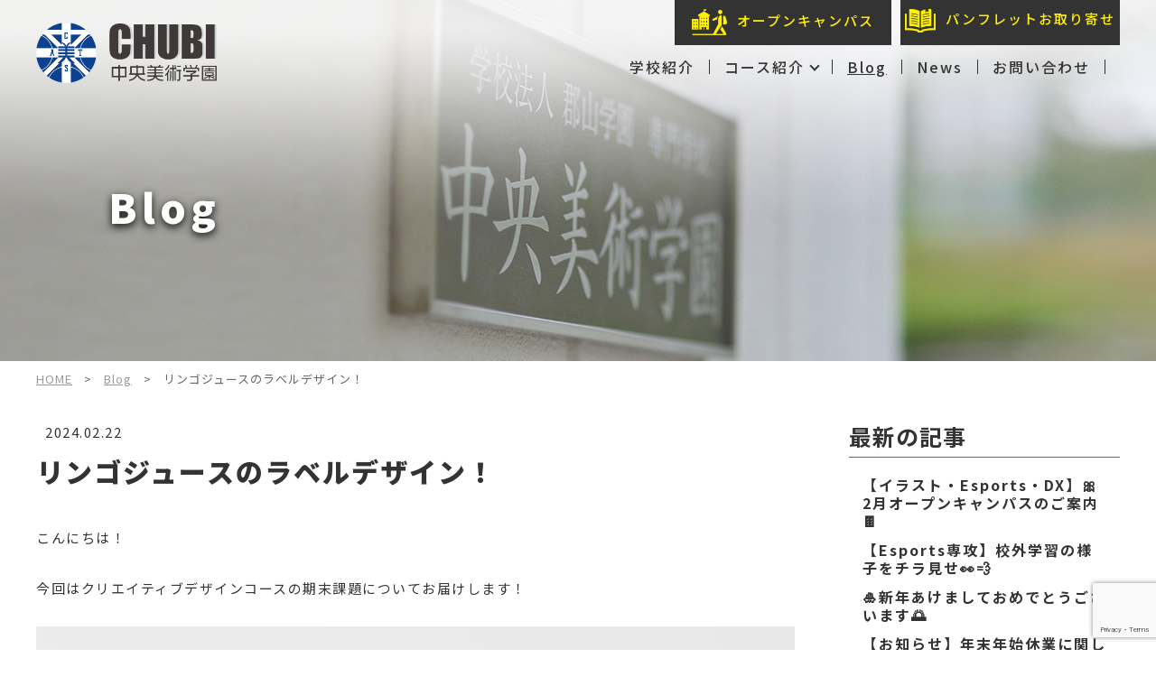

--- FILE ---
content_type: text/html; charset=UTF-8
request_url: https://www.cast.ac.jp/blog/%E3%83%AA%E3%83%B3%E3%82%B4%E3%82%B8%E3%83%A5%E3%83%BC%E3%82%B9%E3%81%AE%E3%83%A9%E3%83%99%E3%83%AB%E3%83%87%E3%82%B6%E3%82%A4%E3%83%B3%EF%BC%81/
body_size: 44893
content:
<!DOCTYPE HTML>
<html lang="ja">
<head>
<!-- Google tag (gtag.js) -->
<script async src="https://www.googletagmanager.com/gtag/js?id=G-HYBPEFTJ7R"></script>
<script>
  window.dataLayer = window.dataLayer || [];
  function gtag(){dataLayer.push(arguments);}
  gtag('js', new Date());

  gtag('config', 'G-HYBPEFTJ7R');
</script>

<meta charset="UTF-8">
<meta name="viewport" content="width=device-width,initial-scale=1.0,user-scalable=yes">
<meta http-equiv="X-UA-Compatible" content="IE=edge">
<meta name="format-detection" content="telephone=no">

<link rel="stylesheet" href="/css/common/bootstrap.css" type="text/css" media="all" />
<link rel="stylesheet" href="/css/common/common.css?2022020801" type="text/css" media="all" />
<link rel="stylesheet" href="/css/common/effect.css" type="text/css" media="all" />
<link rel="stylesheet" href="/css/blog.css" type="text/css" media="all" />
<link href="https://fonts.googleapis.com/css?family=Noto+Sans+JP:400,500,700,900&display=swap" rel="stylesheet">
<link rel="shortcut icon" href="/images/favicon.ico" type="image/vnd.microsoft.icon">
<!--[if lt IE 9]><script src="/js/html5shiv.min.js"></script><![endif]-->
<meta name='robots' content='index, follow, max-image-preview:large, max-snippet:-1, max-video-preview:-1' />
	<style>img:is([sizes="auto" i], [sizes^="auto," i]) { contain-intrinsic-size: 3000px 1500px }</style>
	
	<!-- This site is optimized with the Yoast SEO plugin v26.3 - https://yoast.com/wordpress/plugins/seo/ -->
	<title>リンゴジュースのラベルデザイン！ | 中央美術学園</title>
	<link rel="canonical" href="https://www.cast.ac.jp/blog/リンゴジュースのラベルデザイン！/" />
	<meta property="og:locale" content="ja_JP" />
	<meta property="og:type" content="article" />
	<meta property="og:title" content="リンゴジュースのラベルデザイン！ | 中央美術学園" />
	<meta property="og:description" content="こんにちは！ &nbsp; 今回はクリエイティブデザインコースの期末課題についてお届けします！ &nbsp; &nbsp; 課題の内容はリンゴジュースのラベルデザインです！ &nbsp; お店に並んでいたらつい取りたくな..." />
	<meta property="og:url" content="https://www.cast.ac.jp/blog/リンゴジュースのラベルデザイン！/" />
	<meta property="og:site_name" content="中央美術学園" />
	<meta property="og:image" content="https://www.cast.ac.jp/wp/wp-content/uploads/2024/02/ジェン.jpg" />
	<meta property="og:image:width" content="2222" />
	<meta property="og:image:height" content="1389" />
	<meta property="og:image:type" content="image/jpeg" />
	<meta name="twitter:card" content="summary_large_image" />
	<script type="application/ld+json" class="yoast-schema-graph">{"@context":"https://schema.org","@graph":[{"@type":"WebPage","@id":"https://www.cast.ac.jp/blog/%e3%83%aa%e3%83%b3%e3%82%b4%e3%82%b8%e3%83%a5%e3%83%bc%e3%82%b9%e3%81%ae%e3%83%a9%e3%83%99%e3%83%ab%e3%83%87%e3%82%b6%e3%82%a4%e3%83%b3%ef%bc%81/","url":"https://www.cast.ac.jp/blog/%e3%83%aa%e3%83%b3%e3%82%b4%e3%82%b8%e3%83%a5%e3%83%bc%e3%82%b9%e3%81%ae%e3%83%a9%e3%83%99%e3%83%ab%e3%83%87%e3%82%b6%e3%82%a4%e3%83%b3%ef%bc%81/","name":"リンゴジュースのラベルデザイン！ | 中央美術学園","isPartOf":{"@id":"https://www.cast.ac.jp/#website"},"primaryImageOfPage":{"@id":"https://www.cast.ac.jp/blog/%e3%83%aa%e3%83%b3%e3%82%b4%e3%82%b8%e3%83%a5%e3%83%bc%e3%82%b9%e3%81%ae%e3%83%a9%e3%83%99%e3%83%ab%e3%83%87%e3%82%b6%e3%82%a4%e3%83%b3%ef%bc%81/#primaryimage"},"image":{"@id":"https://www.cast.ac.jp/blog/%e3%83%aa%e3%83%b3%e3%82%b4%e3%82%b8%e3%83%a5%e3%83%bc%e3%82%b9%e3%81%ae%e3%83%a9%e3%83%99%e3%83%ab%e3%83%87%e3%82%b6%e3%82%a4%e3%83%b3%ef%bc%81/#primaryimage"},"thumbnailUrl":"https://www.cast.ac.jp/wp/wp-content/uploads/2024/02/ジェン.jpg","datePublished":"2024-02-22T05:37:32+00:00","breadcrumb":{"@id":"https://www.cast.ac.jp/blog/%e3%83%aa%e3%83%b3%e3%82%b4%e3%82%b8%e3%83%a5%e3%83%bc%e3%82%b9%e3%81%ae%e3%83%a9%e3%83%99%e3%83%ab%e3%83%87%e3%82%b6%e3%82%a4%e3%83%b3%ef%bc%81/#breadcrumb"},"inLanguage":"ja","potentialAction":[{"@type":"ReadAction","target":["https://www.cast.ac.jp/blog/%e3%83%aa%e3%83%b3%e3%82%b4%e3%82%b8%e3%83%a5%e3%83%bc%e3%82%b9%e3%81%ae%e3%83%a9%e3%83%99%e3%83%ab%e3%83%87%e3%82%b6%e3%82%a4%e3%83%b3%ef%bc%81/"]}]},{"@type":"ImageObject","inLanguage":"ja","@id":"https://www.cast.ac.jp/blog/%e3%83%aa%e3%83%b3%e3%82%b4%e3%82%b8%e3%83%a5%e3%83%bc%e3%82%b9%e3%81%ae%e3%83%a9%e3%83%99%e3%83%ab%e3%83%87%e3%82%b6%e3%82%a4%e3%83%b3%ef%bc%81/#primaryimage","url":"https://www.cast.ac.jp/wp/wp-content/uploads/2024/02/ジェン.jpg","contentUrl":"https://www.cast.ac.jp/wp/wp-content/uploads/2024/02/ジェン.jpg","width":2222,"height":1389},{"@type":"BreadcrumbList","@id":"https://www.cast.ac.jp/blog/%e3%83%aa%e3%83%b3%e3%82%b4%e3%82%b8%e3%83%a5%e3%83%bc%e3%82%b9%e3%81%ae%e3%83%a9%e3%83%99%e3%83%ab%e3%83%87%e3%82%b6%e3%82%a4%e3%83%b3%ef%bc%81/#breadcrumb","itemListElement":[{"@type":"ListItem","position":1,"name":"ホーム","item":"https://www.cast.ac.jp/"},{"@type":"ListItem","position":2,"name":"ブログ","item":"https://www.cast.ac.jp/blog/"},{"@type":"ListItem","position":3,"name":"リンゴジュースのラベルデザイン！"}]},{"@type":"WebSite","@id":"https://www.cast.ac.jp/#website","url":"https://www.cast.ac.jp/","name":"中央美術学園","description":"","potentialAction":[{"@type":"SearchAction","target":{"@type":"EntryPoint","urlTemplate":"https://www.cast.ac.jp/?s={search_term_string}"},"query-input":{"@type":"PropertyValueSpecification","valueRequired":true,"valueName":"search_term_string"}}],"inLanguage":"ja"}]}</script>
	<!-- / Yoast SEO plugin. -->


<link rel='dns-prefetch' href='//static.addtoany.com' />
<link rel='dns-prefetch' href='//www.googletagmanager.com' />
<link rel="https://api.w.org/" href="https://www.cast.ac.jp/wp-json/" /><link rel="alternate" title="oEmbed (JSON)" type="application/json+oembed" href="https://www.cast.ac.jp/wp-json/oembed/1.0/embed?url=https%3A%2F%2Fwww.cast.ac.jp%2Fblog%2F%25e3%2583%25aa%25e3%2583%25b3%25e3%2582%25b4%25e3%2582%25b8%25e3%2583%25a5%25e3%2583%25bc%25e3%2582%25b9%25e3%2581%25ae%25e3%2583%25a9%25e3%2583%2599%25e3%2583%25ab%25e3%2583%2587%25e3%2582%25b6%25e3%2582%25a4%25e3%2583%25b3%25ef%25bc%2581%2F" />
<link rel="alternate" title="oEmbed (XML)" type="text/xml+oembed" href="https://www.cast.ac.jp/wp-json/oembed/1.0/embed?url=https%3A%2F%2Fwww.cast.ac.jp%2Fblog%2F%25e3%2583%25aa%25e3%2583%25b3%25e3%2582%25b4%25e3%2582%25b8%25e3%2583%25a5%25e3%2583%25bc%25e3%2582%25b9%25e3%2581%25ae%25e3%2583%25a9%25e3%2583%2599%25e3%2583%25ab%25e3%2583%2587%25e3%2582%25b6%25e3%2582%25a4%25e3%2583%25b3%25ef%25bc%2581%2F&#038;format=xml" />
<meta name="generator" content="Site Kit by Google 1.165.0" />
<!-- Google タグ マネージャー スニペット (Site Kit が追加) -->
<script type="text/javascript">
/* <![CDATA[ */

			( function( w, d, s, l, i ) {
				w[l] = w[l] || [];
				w[l].push( {'gtm.start': new Date().getTime(), event: 'gtm.js'} );
				var f = d.getElementsByTagName( s )[0],
					j = d.createElement( s ), dl = l != 'dataLayer' ? '&l=' + l : '';
				j.async = true;
				j.src = 'https://www.googletagmanager.com/gtm.js?id=' + i + dl;
				f.parentNode.insertBefore( j, f );
			} )( window, document, 'script', 'dataLayer', 'GTM-NC92XK8' );
			
/* ]]> */
</script>

<!-- (ここまで) Google タグ マネージャー スニペット (Site Kit が追加) -->
</head>

<body id="category_blog">

<div id="subCategory_top">
<div id="container">

<!-- [[[[[[ HEADER-AREA ]]]]]] -->
<header>
  <div id="header_inner" class="hero">
    <p class="logo"><a href="/"><img src="/images/base/logo_header.png" alt="中央美術学園｜CHUBI"></a></p>
    <div class="menubtn">
      <p><a href="javascript:void(0)"><img src="/images/base/btn_menu_open.png" alt="メニューを開く" /></a></p>
    <!-- /.menubtn --></div>
    <ul>
      <li class="hn01 btn_link_style02"><a href="/open-campus/">オープンキャンパス</a></li>
      <li class="hn02 btn_link_style02"><a href="/request/" target="_blank">パンフレットお取り寄せ</a></li>
    </ul>
  <!-- /#header_inner --></div>
</header>
<!-- /[[[[[[ HEADER-AREA ]]]]]] -->

<!-- [[[[[[ GLOBALNAVI-AREA ]]]]]] -->
<nav id="globalnavi">
    <div class="globalnavi_inner">
        <div class="menuclosebtn">
            <p><a href="javascript:void(0)"><img src="/images/base/btn_menu_close.png" alt="メニューを閉じる" /></a></p>
        <!-- /.menuclosebtn --></div>
        <ul id="gNavi">
            <li class="gn00"><a href="/">HOME</a></li>
            <li class="gn02"><a href="/school/">学校紹介</a></li>
            <li class="gn01"><a href="/course/">コース紹介</a>
                <ul class="subMenu">
                    <li><a href="/course/dx-design/">DXビジネスデザインコース</a></li>
                    <li><a href="/course/creative-design/">クリエイティブデザインコース</a></li>
                </ul>
            </li>
            <li class="gn03"><a href="/blog/">Blog</a></li>
            <li class="gn04"><a href="/news/">News</a></li>
            <li class="gn04"><a href="/school/contact/">お問い合わせ</a></li>
            <li class="gn05"><a href="/open-campus/">オープンキャンパス</a></li>
            <li class="gn06"><a href="/request/" target="_blank">資料請求</a></li>
        </ul>
    <!-- /.globalnavi_inner --></div>
</nav>
<!-- /[[[[[[ GLOBALNAVI-AREA ]]]]]] -->
<div class="btn_right css_pc_only">
    <ul>
        <li class="btn_open_campus btn_link_style02_tate "><a href="/open-campus/">オープンキャンパス</a></li>
        <li class="btn_request btn_link_style02_tate "><a href="/request/" target="_blank">パンフレットお取り寄せ</a></li>
    </ul>
</div>
<!-- [[[[[[ VI-AREA ]]]]]] -->
<div class="mainVisual inviewfadeIn animated" id="js-mainVisual">
    <ul class="feature_list">
        <li class="feature_article ph_wrap_01">
			<h1 class="txt_pc_sp">
				<span class="copy01">Blog</span>
			</h1>
        </li>
    </ul>
</div>
<!-- /[[[[[[ VI-AREA ]]]]]] -->

<div id="contents">
<nav class="topicpath"><p><a href="/">HOME</a><span>&gt;</span><a href="/blog/">Blog</a><span>&gt;</span><strong>リンゴジュースのラベルデザイン！</strong></p></nav>

<!-- [[[[[[ MAIN_CONTENTS-AREA ]]]]]] -->
<div id="mainContents">
<article>
<section class="blog_wrap inviewfadeIn animated">
	<div class="txt_wrap">
				<p class="txt_date">2024.02.22</p>
		<h2 class="catch_style07">リンゴジュースのラベルデザイン！</h2>
	<!-- /.txt_wrap --></div>
	<div class="single_wrap inviewfadeIn animated">
<p><span style="font-weight: 400;">こんにちは！</span></p>
<p>&nbsp;</p>
<p><span style="font-weight: 400;">今回はクリエイティブデザインコースの期末課題についてお届けします！</span></p>
<p>&nbsp;</p>
<p><img fetchpriority="high" decoding="async" class="aligncenter size-large wp-image-5456" src="https://www.cast.ac.jp/wp/wp-content/uploads/2024/02/リザ-1024x640.jpg" alt="" width="1024" height="640" srcset="https://www.cast.ac.jp/wp/wp-content/uploads/2024/02/リザ-1024x640.jpg 1024w, https://www.cast.ac.jp/wp/wp-content/uploads/2024/02/リザ-360x225.jpg 360w, https://www.cast.ac.jp/wp/wp-content/uploads/2024/02/リザ-768x480.jpg 768w, https://www.cast.ac.jp/wp/wp-content/uploads/2024/02/リザ-1536x960.jpg 1536w, https://www.cast.ac.jp/wp/wp-content/uploads/2024/02/リザ-2048x1280.jpg 2048w" sizes="(max-width: 1024px) 100vw, 1024px" /></p>
<p>&nbsp;</p>
<p><span style="font-weight: 400;">課題の内容はリンゴジュースのラベルデザインです！</span></p>
<p>&nbsp;</p>
<p><span style="font-weight: 400;">お店に並んでいたらつい取りたくなってしまうポップで良いデザインですね。</span></p>
<p>&nbsp;</p>
<p><img decoding="async" class="aligncenter size-large wp-image-5457" src="https://www.cast.ac.jp/wp/wp-content/uploads/2024/02/ファン-1024x640.jpg" alt="" width="1024" height="640" srcset="https://www.cast.ac.jp/wp/wp-content/uploads/2024/02/ファン-1024x640.jpg 1024w, https://www.cast.ac.jp/wp/wp-content/uploads/2024/02/ファン-360x225.jpg 360w, https://www.cast.ac.jp/wp/wp-content/uploads/2024/02/ファン-768x480.jpg 768w, https://www.cast.ac.jp/wp/wp-content/uploads/2024/02/ファン-1536x960.jpg 1536w, https://www.cast.ac.jp/wp/wp-content/uploads/2024/02/ファン-2048x1280.jpg 2048w" sizes="(max-width: 1024px) 100vw, 1024px" /></p>
<p>&nbsp;</p>
<p><img decoding="async" class="aligncenter size-large wp-image-5458" src="https://www.cast.ac.jp/wp/wp-content/uploads/2024/02/バヤン-1024x640.jpg" alt="" width="1024" height="640" srcset="https://www.cast.ac.jp/wp/wp-content/uploads/2024/02/バヤン-1024x640.jpg 1024w, https://www.cast.ac.jp/wp/wp-content/uploads/2024/02/バヤン-360x225.jpg 360w, https://www.cast.ac.jp/wp/wp-content/uploads/2024/02/バヤン-768x480.jpg 768w, https://www.cast.ac.jp/wp/wp-content/uploads/2024/02/バヤン-1536x960.jpg 1536w, https://www.cast.ac.jp/wp/wp-content/uploads/2024/02/バヤン-2048x1280.jpg 2048w" sizes="(max-width: 1024px) 100vw, 1024px" /></p>
<p>&nbsp;</p>
<p><span style="font-weight: 400;">ラベルデザインだけでなく、授業で習ったモックアップ技術を使用しています。</span></p>
<p><span style="font-weight: 400;">学生一人一人の表現力や芸術観点が異なる為、毎回驚かされます！</span></p>
<p>&nbsp;</p>
<p><span style="font-weight: 400;">クリエイティブデザインコースの授業では、グラフィック作成についてだけではなく、アプリの使用方法を学び、就職にも使うポートフォリオ制作に向けた技術習得をすることができます。</span></p>
<p>&nbsp;</p>
<p><span style="font-weight: 400;">それではまた、来週！</span></p>
<div class="addtoany_share_save_container addtoany_content addtoany_content_bottom"><div class="a2a_kit a2a_kit_size_32 addtoany_list" data-a2a-url="https://www.cast.ac.jp/blog/%e3%83%aa%e3%83%b3%e3%82%b4%e3%82%b8%e3%83%a5%e3%83%bc%e3%82%b9%e3%81%ae%e3%83%a9%e3%83%99%e3%83%ab%e3%83%87%e3%82%b6%e3%82%a4%e3%83%b3%ef%bc%81/" data-a2a-title="リンゴジュースのラベルデザイン！"><a class="a2a_button_x" href="https://www.addtoany.com/add_to/x?linkurl=https%3A%2F%2Fwww.cast.ac.jp%2Fblog%2F%25e3%2583%25aa%25e3%2583%25b3%25e3%2582%25b4%25e3%2582%25b8%25e3%2583%25a5%25e3%2583%25bc%25e3%2582%25b9%25e3%2581%25ae%25e3%2583%25a9%25e3%2583%2599%25e3%2583%25ab%25e3%2583%2587%25e3%2582%25b6%25e3%2582%25a4%25e3%2583%25b3%25ef%25bc%2581%2F&amp;linkname=%E3%83%AA%E3%83%B3%E3%82%B4%E3%82%B8%E3%83%A5%E3%83%BC%E3%82%B9%E3%81%AE%E3%83%A9%E3%83%99%E3%83%AB%E3%83%87%E3%82%B6%E3%82%A4%E3%83%B3%EF%BC%81" title="X" rel="nofollow noopener" target="_blank"></a><a class="a2a_button_line" href="https://www.addtoany.com/add_to/line?linkurl=https%3A%2F%2Fwww.cast.ac.jp%2Fblog%2F%25e3%2583%25aa%25e3%2583%25b3%25e3%2582%25b4%25e3%2582%25b8%25e3%2583%25a5%25e3%2583%25bc%25e3%2582%25b9%25e3%2581%25ae%25e3%2583%25a9%25e3%2583%2599%25e3%2583%25ab%25e3%2583%2587%25e3%2582%25b6%25e3%2582%25a4%25e3%2583%25b3%25ef%25bc%2581%2F&amp;linkname=%E3%83%AA%E3%83%B3%E3%82%B4%E3%82%B8%E3%83%A5%E3%83%BC%E3%82%B9%E3%81%AE%E3%83%A9%E3%83%99%E3%83%AB%E3%83%87%E3%82%B6%E3%82%A4%E3%83%B3%EF%BC%81" title="Line" rel="nofollow noopener" target="_blank"></a><a class="a2a_button_facebook" href="https://www.addtoany.com/add_to/facebook?linkurl=https%3A%2F%2Fwww.cast.ac.jp%2Fblog%2F%25e3%2583%25aa%25e3%2583%25b3%25e3%2582%25b4%25e3%2582%25b8%25e3%2583%25a5%25e3%2583%25bc%25e3%2582%25b9%25e3%2581%25ae%25e3%2583%25a9%25e3%2583%2599%25e3%2583%25ab%25e3%2583%2587%25e3%2582%25b6%25e3%2582%25a4%25e3%2583%25b3%25ef%25bc%2581%2F&amp;linkname=%E3%83%AA%E3%83%B3%E3%82%B4%E3%82%B8%E3%83%A5%E3%83%BC%E3%82%B9%E3%81%AE%E3%83%A9%E3%83%99%E3%83%AB%E3%83%87%E3%82%B6%E3%82%A4%E3%83%B3%EF%BC%81" title="Facebook" rel="nofollow noopener" target="_blank"></a><a class="a2a_button_copy_link" href="https://www.addtoany.com/add_to/copy_link?linkurl=https%3A%2F%2Fwww.cast.ac.jp%2Fblog%2F%25e3%2583%25aa%25e3%2583%25b3%25e3%2582%25b4%25e3%2582%25b8%25e3%2583%25a5%25e3%2583%25bc%25e3%2582%25b9%25e3%2581%25ae%25e3%2583%25a9%25e3%2583%2599%25e3%2583%25ab%25e3%2583%2587%25e3%2582%25b6%25e3%2582%25a4%25e3%2583%25b3%25ef%25bc%2581%2F&amp;linkname=%E3%83%AA%E3%83%B3%E3%82%B4%E3%82%B8%E3%83%A5%E3%83%BC%E3%82%B9%E3%81%AE%E3%83%A9%E3%83%99%E3%83%AB%E3%83%87%E3%82%B6%E3%82%A4%E3%83%B3%EF%BC%81" title="Copy Link" rel="nofollow noopener" target="_blank"></a></div></div>		
	<!-- /.single_wrap --></div>
<!-- /.blog_wrap --></section>
</article>

<!-- page -->
<div class="page btn_prev_next">
<a href="https://www.cast.ac.jp/blog/%e6%9d%b1%e4%ba%ac%e9%80%a0%e5%bd%a2%e5%a4%a7%e5%ad%a6%e5%90%88%e6%a0%bc%f0%9f%8c%b8/" rel="prev">←前のページ</a><a href="https://www.cast.ac.jp/blog/v3esports%e3%80%80%e3%83%97%e3%83%ac%e3%82%a4%e3%82%aa%e3%83%95%e9%80%b2%e5%87%ba%e6%b1%ba%e5%ae%9a%f0%9f%8e%8a/" rel="next">次のページ→</a></div>
<!-- /page -->

<!-- /#mainContents --></div>
<!-- /[[[[[[ MAIN_CONTENTS-AREA ]]]]]] -->


<!-- [[[[[[ SUB_CONTENTS-AREA ]]]]]] -->
<aside>
<nav id="nav_aside">

<div class="list_wrap title inviewfadeIn animated">
	<p class="catch_style05">最新の記事</p>
	<ul class="txt_title_list">
		<li><a href="https://www.cast.ac.jp/blog/%e3%80%90%e3%82%a4%e3%83%a9%e3%82%b9%e3%83%88%e3%83%bbesports%e3%83%bbdx%e3%80%91%f0%9f%8e%802%e6%9c%88%e3%82%aa%e3%83%bc%e3%83%97%e3%83%b3%e3%82%ad%e3%83%a3%e3%83%b3%e3%83%91%e3%82%b9%e3%81%ae/">【イラスト・Esports・DX】🎀2月オープンキャンパスのご案内🍫</a></li>
		<li><a href="https://www.cast.ac.jp/blog/%e3%80%90esports%e5%b0%82%e6%94%bb%e3%80%91%e6%a0%a1%e5%a4%96%e5%ad%a6%e7%bf%92%e3%81%ae%e6%a7%98%e5%ad%90%e3%82%92%e3%83%81%e3%83%a9%e8%a6%8b%e3%81%9b%f0%9f%91%80%f0%9f%92%a8/">【Esports専攻】校外学習の様子をチラ見せ👀💨</a></li>
		<li><a href="https://www.cast.ac.jp/blog/%f0%9f%8e%8d%e6%96%b0%e5%b9%b4%e3%81%ae%e3%81%94%e6%8c%a8%e6%8b%b6%f0%9f%90%8e%e2%9c%a8/">🎍新年あけましておめでとうございます🌅</a></li>
		<li><a href="https://www.cast.ac.jp/blog/%e3%80%90%e3%81%8a%e7%9f%a5%e3%82%89%e3%81%9b%e3%80%91%e5%b9%b4%e6%9c%ab%e5%b9%b4%e5%a7%8b%e4%bc%91%e6%a5%ad%e3%81%ab%e9%96%a2%e3%81%97%e3%81%be%e3%81%97%e3%81%a6-2/">【お知らせ】年末年始休業に関しまして</a></li>
		<li><a href="https://www.cast.ac.jp/blog/%ef%bc%9c2027%e5%b9%b44%e6%9c%88%e5%85%a5%e5%ad%a6%e8%80%85%ef%bc%86%e4%bf%9d%e8%ad%b7%e8%80%85%e5%90%91%e3%81%91%ef%bc%9e%e5%ad%a6%e6%a0%a1%e8%aa%ac%e6%98%8e%e4%bc%9a%e3%81%ae%e3%81%94%e6%a1%88/">＜2027年4月入学者＆保護者向け＞学校説明会のご案内✨【直近1月25日開催🏫】</a></li>
	</ul>
<!-- /.list_wrap --></div>



<!--<div class="list_wrap category inviewfadeIn animated">
	<p class="catch_style05">月別</p>
	<ul class="txt_cat_list">
			<li><a href='https://www.cast.ac.jp/blog/2026/01/'>2026年1月</a></li>
	<li><a href='https://www.cast.ac.jp/blog/2025/12/'>2025年12月</a></li>
	<li><a href='https://www.cast.ac.jp/blog/2025/11/'>2025年11月</a></li>
	<li><a href='https://www.cast.ac.jp/blog/2025/10/'>2025年10月</a></li>
	<li><a href='https://www.cast.ac.jp/blog/2025/09/'>2025年9月</a></li>
	<li><a href='https://www.cast.ac.jp/blog/2025/08/'>2025年8月</a></li>
	<li><a href='https://www.cast.ac.jp/blog/2025/07/'>2025年7月</a></li>
	<li><a href='https://www.cast.ac.jp/blog/2025/06/'>2025年6月</a></li>
	<li><a href='https://www.cast.ac.jp/blog/2025/05/'>2025年5月</a></li>
	<li><a href='https://www.cast.ac.jp/blog/2025/04/'>2025年4月</a></li>
	<li><a href='https://www.cast.ac.jp/blog/2025/03/'>2025年3月</a></li>
	<li><a href='https://www.cast.ac.jp/blog/2025/02/'>2025年2月</a></li>
	<li><a href='https://www.cast.ac.jp/blog/2025/01/'>2025年1月</a></li>
	<li><a href='https://www.cast.ac.jp/blog/2024/12/'>2024年12月</a></li>
	<li><a href='https://www.cast.ac.jp/blog/2024/11/'>2024年11月</a></li>
	<li><a href='https://www.cast.ac.jp/blog/2024/10/'>2024年10月</a></li>
	<li><a href='https://www.cast.ac.jp/blog/2024/09/'>2024年9月</a></li>
	<li><a href='https://www.cast.ac.jp/blog/2024/08/'>2024年8月</a></li>
	<li><a href='https://www.cast.ac.jp/blog/2024/07/'>2024年7月</a></li>
	<li><a href='https://www.cast.ac.jp/blog/2024/06/'>2024年6月</a></li>
	<li><a href='https://www.cast.ac.jp/blog/2024/05/'>2024年5月</a></li>
	<li><a href='https://www.cast.ac.jp/blog/2024/04/'>2024年4月</a></li>
	<li><a href='https://www.cast.ac.jp/blog/2024/03/'>2024年3月</a></li>
	<li><a href='https://www.cast.ac.jp/blog/2024/02/'>2024年2月</a></li>
	<li><a href='https://www.cast.ac.jp/blog/2024/01/'>2024年1月</a></li>
	<li><a href='https://www.cast.ac.jp/blog/2023/12/'>2023年12月</a></li>
	<li><a href='https://www.cast.ac.jp/blog/2023/11/'>2023年11月</a></li>
	<li><a href='https://www.cast.ac.jp/blog/2023/10/'>2023年10月</a></li>
	<li><a href='https://www.cast.ac.jp/blog/2023/09/'>2023年9月</a></li>
	<li><a href='https://www.cast.ac.jp/blog/2023/08/'>2023年8月</a></li>
	<li><a href='https://www.cast.ac.jp/blog/2023/07/'>2023年7月</a></li>
	<li><a href='https://www.cast.ac.jp/blog/2023/06/'>2023年6月</a></li>
	<li><a href='https://www.cast.ac.jp/blog/2023/05/'>2023年5月</a></li>
	<li><a href='https://www.cast.ac.jp/blog/2023/04/'>2023年4月</a></li>
	<li><a href='https://www.cast.ac.jp/blog/2023/03/'>2023年3月</a></li>
	<li><a href='https://www.cast.ac.jp/blog/2023/02/'>2023年2月</a></li>
	<li><a href='https://www.cast.ac.jp/blog/2023/01/'>2023年1月</a></li>
	<li><a href='https://www.cast.ac.jp/blog/2022/12/'>2022年12月</a></li>
	<li><a href='https://www.cast.ac.jp/blog/2022/11/'>2022年11月</a></li>
	<li><a href='https://www.cast.ac.jp/blog/2022/10/'>2022年10月</a></li>
	<li><a href='https://www.cast.ac.jp/blog/2022/09/'>2022年9月</a></li>
	<li><a href='https://www.cast.ac.jp/blog/2022/08/'>2022年8月</a></li>
	<li><a href='https://www.cast.ac.jp/blog/2022/07/'>2022年7月</a></li>
	<li><a href='https://www.cast.ac.jp/blog/2022/06/'>2022年6月</a></li>
	<li><a href='https://www.cast.ac.jp/blog/2022/05/'>2022年5月</a></li>
	<li><a href='https://www.cast.ac.jp/blog/2022/04/'>2022年4月</a></li>
	<li><a href='https://www.cast.ac.jp/blog/2022/03/'>2022年3月</a></li>
	<li><a href='https://www.cast.ac.jp/blog/2022/02/'>2022年2月</a></li>
	<li><a href='https://www.cast.ac.jp/blog/2022/01/'>2022年1月</a></li>
	<li><a href='https://www.cast.ac.jp/blog/2021/12/'>2021年12月</a></li>
	<li><a href='https://www.cast.ac.jp/blog/2021/08/'>2021年8月</a></li>
	<li><a href='https://www.cast.ac.jp/blog/2021/06/'>2021年6月</a></li>
	<li><a href='https://www.cast.ac.jp/blog/2021/05/'>2021年5月</a></li>
	<li><a href='https://www.cast.ac.jp/blog/2021/01/'>2021年1月</a></li>
	<li><a href='https://www.cast.ac.jp/blog/2020/10/'>2020年10月</a></li>
	<li><a href='https://www.cast.ac.jp/blog/2020/08/'>2020年8月</a></li>
	<li><a href='https://www.cast.ac.jp/blog/2020/07/'>2020年7月</a></li>
	<li><a href='https://www.cast.ac.jp/blog/2020/05/'>2020年5月</a></li>
	</ul>
</div>-->
<!-- /.list_wrap -->

</nav>
</aside>
<!-- /[[[[[[ SUB_CONTENTS-AREA ]]]]]] -->
<!-- /#contents --></div>

<!-- [[[[[[ FOOTER-AREA ]]]]]] -->
<footer>

    <!-- <div class="topicPath_wrap">
        <nav class="topicpath"><p><strong>HOME</strong></p></nav>
    </div> --><!-- /.topicPath_wrap -->

    <div class="footerMenu_wrap inviewfadeIn animated">
    <ul>
        <li class="btn_open_campus"><a href="/open-campus/">オープンキャンパス</a></li>
        <li class="btn_request"><a href="/request/" target="_blank">パンフレットお取り寄せ</a></li>
    </ul>
    <!-- /.footerMenu_wrap --></div>

    <!--<div class="footerMenu_wrap next_japan inviewfadeIn animated">
    <a href="https://nj-site.jp/" target="_blank">
        <div class="next_japan_wrap">
            <div class="nextJapan_title"><p><img src="/images/base/nextjapan.png" alt="NEXTJAPAN 留学生向け総合情報サイト"><span>留学生向け総合情報サイト</span></p></div>
            <p class="nextJapan_copy1">優良企業とあなたを繋げる</p>
            <p class="nextJapan_copy2">あなたの就職を<br class="css_sp_only">徹底サポート</p>
        </div>
    </a>
    </div>--><!-- /.next_japan -->

    <div class="footer_main_wrap">
        <div class="sns_wrap">
            <p class="title">Official SNS</p>
            <ul class="sns_menu">
                <li><a href="https://twitter.com/chubi_1947" target="_blank"><img src="/images/base/icon_menu_tw_wh.png" alt="Twitter"></a></li>
                <li><a href="https://www.facebook.com/chuoubijutsu/" target="_blank"><img src="/images/base/icon_menu_fb_wh.png" alt="facebook"></a></li>
                <li><a href="https://lin.ee/Yogcf9J" target="_blank"><img src="/images/base/icon_menu_line_wh.png" alt="line"></a></li>
                <!--<li><a href="https://www.instagram.com/chubi_art/" target="_blank"><img src="/images/base/icon_menu_insta_wh.png" alt="Instagram"></a></li>-->
            </ul>
        <!-- /.sns_wrap --></div>
        <p class="logomark"><a href="/"><img src="/images/base/logo_footer.png" alt="中央美術学園｜CHUBI"></a></p>
        <div class="address_wrap">
            <dl class="address_01">
                <dt>学校法人 郡山学園<br>中央美術学園</dt>
                <dd>小石川キャンパス<br>〒112-0002 <br class="css_pc_only">東京都文京区小石川2-12-4<br>TEL：03-5990-9355<br>FAX：03-5990-9366</dd>
				<br>
				<dd>武蔵関キャンパス<br>〒177-0051 <br class="css_pc_only">東京都練馬区関町北2-34-12<br>TEL：03-3929-1230<br>FAX：03-5991-7236</dd>
            </dl>
            <dl class="address_02">
                <dt>中央美術学園<br>東京サポート本部</dt>
                <dd>〒103-0012 <br class="css_pc_only">東京都中央区日本橋堀留町2-3-14<br>堀留THビル 7F<br>TEL：03-5614-0263</dd>
            </dl>
            <dl class="address_03">
                <dt>姉妹校紹介</dt>
                <dd>
                    <ul>
                        <li class="icon_arrow2"><a href="http://www.prospera.ac.jp/" target="_blank">学校法人福寿　<br class="css_pc_only"><span>プロスペラ学院ビジネス専門学校</span></a></li>
                        <li class="icon_arrow2"><a href="http://www.art-kobe.ac.jp/" target="_blank">学校法人神戸学園　<br class="css_pc_only"><span>専門学校アートカレッジ神戸</span></a></li>
                        <li class="icon_arrow2"><a href="http://www.kap.ac.jp/" target="_blank">学校法人神戸学園　<br class="css_pc_only"><span>神戸動植物環境専門学校</span></a></li>
                        <li class="icon_arrow2"><a href="http://www.nac.ac.jp/" target="_blank">学校法人時習学館　<br class="css_pc_only"><span>西日本アカデミー専門学校</span></a></li>
                    </ul>
                </dd>
            </dl>
            <dl class="address_03">
                <dt>外部リンク</dt>
                <dd>
                    <ul>
                        <li class="icon_arrow2"><a href="https://nextjapan.ne.jp/" target="_blank"><span class="sizeL">NEXTJAPAN</span> <br class="css_pc_only"><span class="sizeS">留学生向け総合情報サイト</span></a></li>
                    </ul>
                    <p class="link_bnr"><a href="https://nextjapan.ne.jp/" target="_blank"><img src="/images/base/bnr_nextjapan.png" alt="NEXTJAPAN 留学生向け総合情報サイト"></a></p>
                </dd>
            </dl>
        <!-- /.address_wrap --></div>
    <!-- /.footer_main_wrap --></div>

        <ul id="footerMenu2">
            <li class="gn00"><a href="/">HOME</a></li>
            <li class="gn02"><a href="/school/">学校紹介</a></li>
            <li class="gn01"><a href="/course/">コース紹介</a></li>
            <li class="gn03"><a href="/blog/">Blog</a></li>
            <li class="gn04"><a href="/news/">News</a></li>
            <li class="gn04"><a href="/school/contact/">お問い合わせ</a></li>
        </ul>

        <div id="page_top"><a href="#container">↑ PageTop</a></div>
        <address>Copyright (c) Koriyama Gakuen Educational Foundation All rights reserved.</address>
</footer>
<!-- /[[[[[[ FOOTER-AREA ]]]]]] -->

<!-- /#container --></div>
<!-- /#subCategoryTop --></div>


<!-- script -->

<script src="/js/jquery124.js"></script>
<script src="/js/bootstrap.bundle.js"></script>
<script src="/js/jquery.matchHeight.js"></script>
<script src="/js/main.js"></script>
<script src="/js/jquery.inview.js"></script>
<script src="/js/inview.js"></script>

<!-- /script -->

<script type="speculationrules">
{"prefetch":[{"source":"document","where":{"and":[{"href_matches":"\/*"},{"not":{"href_matches":["\/wp\/wp-*.php","\/wp\/wp-admin\/*","\/wp\/wp-content\/uploads\/*","\/wp\/wp-content\/*","\/wp\/wp-content\/plugins\/*","\/wp\/wp-content\/themes\/cast\/*","\/*\\?(.+)"]}},{"not":{"selector_matches":"a[rel~=\"nofollow\"]"}},{"not":{"selector_matches":".no-prefetch, .no-prefetch a"}}]},"eagerness":"conservative"}]}
</script>
		<!-- Google タグ マネージャー (noscript) スニペット (Site Kit が追加) -->
		<noscript>
			<iframe src="https://www.googletagmanager.com/ns.html?id=GTM-NC92XK8" height="0" width="0" style="display:none;visibility:hidden"></iframe>
		</noscript>
		<!-- (ここまで) Google タグ マネージャー (noscript) スニペット (Site Kit が追加) -->
		<style id='classic-theme-styles-inline-css' type='text/css'>
/*! This file is auto-generated */
.wp-block-button__link{color:#fff;background-color:#32373c;border-radius:9999px;box-shadow:none;text-decoration:none;padding:calc(.667em + 2px) calc(1.333em + 2px);font-size:1.125em}.wp-block-file__button{background:#32373c;color:#fff;text-decoration:none}
</style>
<style id='global-styles-inline-css' type='text/css'>
:root{--wp--preset--aspect-ratio--square: 1;--wp--preset--aspect-ratio--4-3: 4/3;--wp--preset--aspect-ratio--3-4: 3/4;--wp--preset--aspect-ratio--3-2: 3/2;--wp--preset--aspect-ratio--2-3: 2/3;--wp--preset--aspect-ratio--16-9: 16/9;--wp--preset--aspect-ratio--9-16: 9/16;--wp--preset--color--black: #000000;--wp--preset--color--cyan-bluish-gray: #abb8c3;--wp--preset--color--white: #ffffff;--wp--preset--color--pale-pink: #f78da7;--wp--preset--color--vivid-red: #cf2e2e;--wp--preset--color--luminous-vivid-orange: #ff6900;--wp--preset--color--luminous-vivid-amber: #fcb900;--wp--preset--color--light-green-cyan: #7bdcb5;--wp--preset--color--vivid-green-cyan: #00d084;--wp--preset--color--pale-cyan-blue: #8ed1fc;--wp--preset--color--vivid-cyan-blue: #0693e3;--wp--preset--color--vivid-purple: #9b51e0;--wp--preset--gradient--vivid-cyan-blue-to-vivid-purple: linear-gradient(135deg,rgba(6,147,227,1) 0%,rgb(155,81,224) 100%);--wp--preset--gradient--light-green-cyan-to-vivid-green-cyan: linear-gradient(135deg,rgb(122,220,180) 0%,rgb(0,208,130) 100%);--wp--preset--gradient--luminous-vivid-amber-to-luminous-vivid-orange: linear-gradient(135deg,rgba(252,185,0,1) 0%,rgba(255,105,0,1) 100%);--wp--preset--gradient--luminous-vivid-orange-to-vivid-red: linear-gradient(135deg,rgba(255,105,0,1) 0%,rgb(207,46,46) 100%);--wp--preset--gradient--very-light-gray-to-cyan-bluish-gray: linear-gradient(135deg,rgb(238,238,238) 0%,rgb(169,184,195) 100%);--wp--preset--gradient--cool-to-warm-spectrum: linear-gradient(135deg,rgb(74,234,220) 0%,rgb(151,120,209) 20%,rgb(207,42,186) 40%,rgb(238,44,130) 60%,rgb(251,105,98) 80%,rgb(254,248,76) 100%);--wp--preset--gradient--blush-light-purple: linear-gradient(135deg,rgb(255,206,236) 0%,rgb(152,150,240) 100%);--wp--preset--gradient--blush-bordeaux: linear-gradient(135deg,rgb(254,205,165) 0%,rgb(254,45,45) 50%,rgb(107,0,62) 100%);--wp--preset--gradient--luminous-dusk: linear-gradient(135deg,rgb(255,203,112) 0%,rgb(199,81,192) 50%,rgb(65,88,208) 100%);--wp--preset--gradient--pale-ocean: linear-gradient(135deg,rgb(255,245,203) 0%,rgb(182,227,212) 50%,rgb(51,167,181) 100%);--wp--preset--gradient--electric-grass: linear-gradient(135deg,rgb(202,248,128) 0%,rgb(113,206,126) 100%);--wp--preset--gradient--midnight: linear-gradient(135deg,rgb(2,3,129) 0%,rgb(40,116,252) 100%);--wp--preset--font-size--small: 13px;--wp--preset--font-size--medium: 20px;--wp--preset--font-size--large: 36px;--wp--preset--font-size--x-large: 42px;--wp--preset--spacing--20: 0.44rem;--wp--preset--spacing--30: 0.67rem;--wp--preset--spacing--40: 1rem;--wp--preset--spacing--50: 1.5rem;--wp--preset--spacing--60: 2.25rem;--wp--preset--spacing--70: 3.38rem;--wp--preset--spacing--80: 5.06rem;--wp--preset--shadow--natural: 6px 6px 9px rgba(0, 0, 0, 0.2);--wp--preset--shadow--deep: 12px 12px 50px rgba(0, 0, 0, 0.4);--wp--preset--shadow--sharp: 6px 6px 0px rgba(0, 0, 0, 0.2);--wp--preset--shadow--outlined: 6px 6px 0px -3px rgba(255, 255, 255, 1), 6px 6px rgba(0, 0, 0, 1);--wp--preset--shadow--crisp: 6px 6px 0px rgba(0, 0, 0, 1);}:where(.is-layout-flex){gap: 0.5em;}:where(.is-layout-grid){gap: 0.5em;}body .is-layout-flex{display: flex;}.is-layout-flex{flex-wrap: wrap;align-items: center;}.is-layout-flex > :is(*, div){margin: 0;}body .is-layout-grid{display: grid;}.is-layout-grid > :is(*, div){margin: 0;}:where(.wp-block-columns.is-layout-flex){gap: 2em;}:where(.wp-block-columns.is-layout-grid){gap: 2em;}:where(.wp-block-post-template.is-layout-flex){gap: 1.25em;}:where(.wp-block-post-template.is-layout-grid){gap: 1.25em;}.has-black-color{color: var(--wp--preset--color--black) !important;}.has-cyan-bluish-gray-color{color: var(--wp--preset--color--cyan-bluish-gray) !important;}.has-white-color{color: var(--wp--preset--color--white) !important;}.has-pale-pink-color{color: var(--wp--preset--color--pale-pink) !important;}.has-vivid-red-color{color: var(--wp--preset--color--vivid-red) !important;}.has-luminous-vivid-orange-color{color: var(--wp--preset--color--luminous-vivid-orange) !important;}.has-luminous-vivid-amber-color{color: var(--wp--preset--color--luminous-vivid-amber) !important;}.has-light-green-cyan-color{color: var(--wp--preset--color--light-green-cyan) !important;}.has-vivid-green-cyan-color{color: var(--wp--preset--color--vivid-green-cyan) !important;}.has-pale-cyan-blue-color{color: var(--wp--preset--color--pale-cyan-blue) !important;}.has-vivid-cyan-blue-color{color: var(--wp--preset--color--vivid-cyan-blue) !important;}.has-vivid-purple-color{color: var(--wp--preset--color--vivid-purple) !important;}.has-black-background-color{background-color: var(--wp--preset--color--black) !important;}.has-cyan-bluish-gray-background-color{background-color: var(--wp--preset--color--cyan-bluish-gray) !important;}.has-white-background-color{background-color: var(--wp--preset--color--white) !important;}.has-pale-pink-background-color{background-color: var(--wp--preset--color--pale-pink) !important;}.has-vivid-red-background-color{background-color: var(--wp--preset--color--vivid-red) !important;}.has-luminous-vivid-orange-background-color{background-color: var(--wp--preset--color--luminous-vivid-orange) !important;}.has-luminous-vivid-amber-background-color{background-color: var(--wp--preset--color--luminous-vivid-amber) !important;}.has-light-green-cyan-background-color{background-color: var(--wp--preset--color--light-green-cyan) !important;}.has-vivid-green-cyan-background-color{background-color: var(--wp--preset--color--vivid-green-cyan) !important;}.has-pale-cyan-blue-background-color{background-color: var(--wp--preset--color--pale-cyan-blue) !important;}.has-vivid-cyan-blue-background-color{background-color: var(--wp--preset--color--vivid-cyan-blue) !important;}.has-vivid-purple-background-color{background-color: var(--wp--preset--color--vivid-purple) !important;}.has-black-border-color{border-color: var(--wp--preset--color--black) !important;}.has-cyan-bluish-gray-border-color{border-color: var(--wp--preset--color--cyan-bluish-gray) !important;}.has-white-border-color{border-color: var(--wp--preset--color--white) !important;}.has-pale-pink-border-color{border-color: var(--wp--preset--color--pale-pink) !important;}.has-vivid-red-border-color{border-color: var(--wp--preset--color--vivid-red) !important;}.has-luminous-vivid-orange-border-color{border-color: var(--wp--preset--color--luminous-vivid-orange) !important;}.has-luminous-vivid-amber-border-color{border-color: var(--wp--preset--color--luminous-vivid-amber) !important;}.has-light-green-cyan-border-color{border-color: var(--wp--preset--color--light-green-cyan) !important;}.has-vivid-green-cyan-border-color{border-color: var(--wp--preset--color--vivid-green-cyan) !important;}.has-pale-cyan-blue-border-color{border-color: var(--wp--preset--color--pale-cyan-blue) !important;}.has-vivid-cyan-blue-border-color{border-color: var(--wp--preset--color--vivid-cyan-blue) !important;}.has-vivid-purple-border-color{border-color: var(--wp--preset--color--vivid-purple) !important;}.has-vivid-cyan-blue-to-vivid-purple-gradient-background{background: var(--wp--preset--gradient--vivid-cyan-blue-to-vivid-purple) !important;}.has-light-green-cyan-to-vivid-green-cyan-gradient-background{background: var(--wp--preset--gradient--light-green-cyan-to-vivid-green-cyan) !important;}.has-luminous-vivid-amber-to-luminous-vivid-orange-gradient-background{background: var(--wp--preset--gradient--luminous-vivid-amber-to-luminous-vivid-orange) !important;}.has-luminous-vivid-orange-to-vivid-red-gradient-background{background: var(--wp--preset--gradient--luminous-vivid-orange-to-vivid-red) !important;}.has-very-light-gray-to-cyan-bluish-gray-gradient-background{background: var(--wp--preset--gradient--very-light-gray-to-cyan-bluish-gray) !important;}.has-cool-to-warm-spectrum-gradient-background{background: var(--wp--preset--gradient--cool-to-warm-spectrum) !important;}.has-blush-light-purple-gradient-background{background: var(--wp--preset--gradient--blush-light-purple) !important;}.has-blush-bordeaux-gradient-background{background: var(--wp--preset--gradient--blush-bordeaux) !important;}.has-luminous-dusk-gradient-background{background: var(--wp--preset--gradient--luminous-dusk) !important;}.has-pale-ocean-gradient-background{background: var(--wp--preset--gradient--pale-ocean) !important;}.has-electric-grass-gradient-background{background: var(--wp--preset--gradient--electric-grass) !important;}.has-midnight-gradient-background{background: var(--wp--preset--gradient--midnight) !important;}.has-small-font-size{font-size: var(--wp--preset--font-size--small) !important;}.has-medium-font-size{font-size: var(--wp--preset--font-size--medium) !important;}.has-large-font-size{font-size: var(--wp--preset--font-size--large) !important;}.has-x-large-font-size{font-size: var(--wp--preset--font-size--x-large) !important;}
:where(.wp-block-post-template.is-layout-flex){gap: 1.25em;}:where(.wp-block-post-template.is-layout-grid){gap: 1.25em;}
:where(.wp-block-columns.is-layout-flex){gap: 2em;}:where(.wp-block-columns.is-layout-grid){gap: 2em;}
:root :where(.wp-block-pullquote){font-size: 1.5em;line-height: 1.6;}
</style>
<link rel='stylesheet' id='contact-form-7-css' href='https://www.cast.ac.jp/wp/wp-content/plugins/contact-form-7/includes/css/styles.css?ver=6.1.3' type='text/css' media='all' />
<link rel='stylesheet' id='addtoany-css' href='https://www.cast.ac.jp/wp/wp-content/plugins/add-to-any/addtoany.min.css?ver=1.16' type='text/css' media='all' />
<style id='addtoany-inline-css' type='text/css'>
.addtoany_share_save_container{
	margin-top: 50px;
}
</style>
<script type="text/javascript" id="addtoany-core-js-before">
/* <![CDATA[ */
window.a2a_config=window.a2a_config||{};a2a_config.callbacks=[];a2a_config.overlays=[];a2a_config.templates={};a2a_localize = {
	Share: "共有",
	Save: "ブックマーク",
	Subscribe: "購読",
	Email: "メール",
	Bookmark: "ブックマーク",
	ShowAll: "すべて表示する",
	ShowLess: "小さく表示する",
	FindServices: "サービスを探す",
	FindAnyServiceToAddTo: "追加するサービスを今すぐ探す",
	PoweredBy: "Powered by",
	ShareViaEmail: "メールでシェアする",
	SubscribeViaEmail: "メールで購読する",
	BookmarkInYourBrowser: "ブラウザにブックマーク",
	BookmarkInstructions: "このページをブックマークするには、 Ctrl+D または \u2318+D を押下。",
	AddToYourFavorites: "お気に入りに追加",
	SendFromWebOrProgram: "任意のメールアドレスまたはメールプログラムから送信",
	EmailProgram: "メールプログラム",
	More: "詳細&#8230;",
	ThanksForSharing: "共有ありがとうございます !",
	ThanksForFollowing: "フォローありがとうございます !"
};

a2a_config.icon_color="#2a2a2a,#ffffff";
/* ]]> */
</script>
<script type="text/javascript" defer src="https://static.addtoany.com/menu/page.js" id="addtoany-core-js"></script>
<script type="text/javascript" src="https://www.cast.ac.jp/wp/wp-includes/js/jquery/jquery.min.js?ver=3.7.1" id="jquery-core-js"></script>
<script type="text/javascript" src="https://www.cast.ac.jp/wp/wp-includes/js/jquery/jquery-migrate.min.js?ver=3.4.1" id="jquery-migrate-js"></script>
<script type="text/javascript" defer src="https://www.cast.ac.jp/wp/wp-content/plugins/add-to-any/addtoany.min.js?ver=1.1" id="addtoany-jquery-js"></script>
<script type="text/javascript" src="https://www.cast.ac.jp/wp/wp-includes/js/dist/hooks.min.js?ver=4d63a3d491d11ffd8ac6" id="wp-hooks-js"></script>
<script type="text/javascript" src="https://www.cast.ac.jp/wp/wp-includes/js/dist/i18n.min.js?ver=5e580eb46a90c2b997e6" id="wp-i18n-js"></script>
<script type="text/javascript" id="wp-i18n-js-after">
/* <![CDATA[ */
wp.i18n.setLocaleData( { 'text direction\u0004ltr': [ 'ltr' ] } );
/* ]]> */
</script>
<script type="text/javascript" src="https://www.cast.ac.jp/wp/wp-content/plugins/contact-form-7/includes/swv/js/index.js?ver=6.1.3" id="swv-js"></script>
<script type="text/javascript" id="contact-form-7-js-translations">
/* <![CDATA[ */
( function( domain, translations ) {
	var localeData = translations.locale_data[ domain ] || translations.locale_data.messages;
	localeData[""].domain = domain;
	wp.i18n.setLocaleData( localeData, domain );
} )( "contact-form-7", {"translation-revision-date":"2025-10-29 09:23:50+0000","generator":"GlotPress\/4.0.3","domain":"messages","locale_data":{"messages":{"":{"domain":"messages","plural-forms":"nplurals=1; plural=0;","lang":"ja_JP"},"This contact form is placed in the wrong place.":["\u3053\u306e\u30b3\u30f3\u30bf\u30af\u30c8\u30d5\u30a9\u30fc\u30e0\u306f\u9593\u9055\u3063\u305f\u4f4d\u7f6e\u306b\u7f6e\u304b\u308c\u3066\u3044\u307e\u3059\u3002"],"Error:":["\u30a8\u30e9\u30fc:"]}},"comment":{"reference":"includes\/js\/index.js"}} );
/* ]]> */
</script>
<script type="text/javascript" id="contact-form-7-js-before">
/* <![CDATA[ */
var wpcf7 = {
    "api": {
        "root": "https:\/\/www.cast.ac.jp\/wp-json\/",
        "namespace": "contact-form-7\/v1"
    }
};
/* ]]> */
</script>
<script type="text/javascript" src="https://www.cast.ac.jp/wp/wp-content/plugins/contact-form-7/includes/js/index.js?ver=6.1.3" id="contact-form-7-js"></script>
<script type="text/javascript" src="https://www.google.com/recaptcha/api.js?render=6LeXVKwkAAAAAISJhFzVmpnsItle0Vm27chdI1p-&amp;ver=3.0" id="google-recaptcha-js"></script>
<script type="text/javascript" src="https://www.cast.ac.jp/wp/wp-includes/js/dist/vendor/wp-polyfill.min.js?ver=3.15.0" id="wp-polyfill-js"></script>
<script type="text/javascript" id="wpcf7-recaptcha-js-before">
/* <![CDATA[ */
var wpcf7_recaptcha = {
    "sitekey": "6LeXVKwkAAAAAISJhFzVmpnsItle0Vm27chdI1p-",
    "actions": {
        "homepage": "homepage",
        "contactform": "contactform"
    }
};
/* ]]> */
</script>
<script type="text/javascript" src="https://www.cast.ac.jp/wp/wp-content/plugins/contact-form-7/modules/recaptcha/index.js?ver=6.1.3" id="wpcf7-recaptcha-js"></script>

<!-- Site Kit によって追加された Google タグ（gtag.js）スニペット -->
<!-- Google アナリティクス スニペット (Site Kit が追加) -->
<script type="text/javascript" src="https://www.googletagmanager.com/gtag/js?id=G-0CDL7VDVVD" id="google_gtagjs-js" async></script>
<script type="text/javascript" id="google_gtagjs-js-after">
/* <![CDATA[ */
window.dataLayer = window.dataLayer || [];function gtag(){dataLayer.push(arguments);}
gtag("set","linker",{"domains":["www.cast.ac.jp"]});
gtag("js", new Date());
gtag("set", "developer_id.dZTNiMT", true);
gtag("config", "G-0CDL7VDVVD");
/* ]]> */
</script>
</body>
</html>


--- FILE ---
content_type: text/html; charset=utf-8
request_url: https://www.google.com/recaptcha/api2/anchor?ar=1&k=6LeXVKwkAAAAAISJhFzVmpnsItle0Vm27chdI1p-&co=aHR0cHM6Ly93d3cuY2FzdC5hYy5qcDo0NDM.&hl=en&v=PoyoqOPhxBO7pBk68S4YbpHZ&size=invisible&anchor-ms=20000&execute-ms=30000&cb=h1bb3ve25zuy
body_size: 48604
content:
<!DOCTYPE HTML><html dir="ltr" lang="en"><head><meta http-equiv="Content-Type" content="text/html; charset=UTF-8">
<meta http-equiv="X-UA-Compatible" content="IE=edge">
<title>reCAPTCHA</title>
<style type="text/css">
/* cyrillic-ext */
@font-face {
  font-family: 'Roboto';
  font-style: normal;
  font-weight: 400;
  font-stretch: 100%;
  src: url(//fonts.gstatic.com/s/roboto/v48/KFO7CnqEu92Fr1ME7kSn66aGLdTylUAMa3GUBHMdazTgWw.woff2) format('woff2');
  unicode-range: U+0460-052F, U+1C80-1C8A, U+20B4, U+2DE0-2DFF, U+A640-A69F, U+FE2E-FE2F;
}
/* cyrillic */
@font-face {
  font-family: 'Roboto';
  font-style: normal;
  font-weight: 400;
  font-stretch: 100%;
  src: url(//fonts.gstatic.com/s/roboto/v48/KFO7CnqEu92Fr1ME7kSn66aGLdTylUAMa3iUBHMdazTgWw.woff2) format('woff2');
  unicode-range: U+0301, U+0400-045F, U+0490-0491, U+04B0-04B1, U+2116;
}
/* greek-ext */
@font-face {
  font-family: 'Roboto';
  font-style: normal;
  font-weight: 400;
  font-stretch: 100%;
  src: url(//fonts.gstatic.com/s/roboto/v48/KFO7CnqEu92Fr1ME7kSn66aGLdTylUAMa3CUBHMdazTgWw.woff2) format('woff2');
  unicode-range: U+1F00-1FFF;
}
/* greek */
@font-face {
  font-family: 'Roboto';
  font-style: normal;
  font-weight: 400;
  font-stretch: 100%;
  src: url(//fonts.gstatic.com/s/roboto/v48/KFO7CnqEu92Fr1ME7kSn66aGLdTylUAMa3-UBHMdazTgWw.woff2) format('woff2');
  unicode-range: U+0370-0377, U+037A-037F, U+0384-038A, U+038C, U+038E-03A1, U+03A3-03FF;
}
/* math */
@font-face {
  font-family: 'Roboto';
  font-style: normal;
  font-weight: 400;
  font-stretch: 100%;
  src: url(//fonts.gstatic.com/s/roboto/v48/KFO7CnqEu92Fr1ME7kSn66aGLdTylUAMawCUBHMdazTgWw.woff2) format('woff2');
  unicode-range: U+0302-0303, U+0305, U+0307-0308, U+0310, U+0312, U+0315, U+031A, U+0326-0327, U+032C, U+032F-0330, U+0332-0333, U+0338, U+033A, U+0346, U+034D, U+0391-03A1, U+03A3-03A9, U+03B1-03C9, U+03D1, U+03D5-03D6, U+03F0-03F1, U+03F4-03F5, U+2016-2017, U+2034-2038, U+203C, U+2040, U+2043, U+2047, U+2050, U+2057, U+205F, U+2070-2071, U+2074-208E, U+2090-209C, U+20D0-20DC, U+20E1, U+20E5-20EF, U+2100-2112, U+2114-2115, U+2117-2121, U+2123-214F, U+2190, U+2192, U+2194-21AE, U+21B0-21E5, U+21F1-21F2, U+21F4-2211, U+2213-2214, U+2216-22FF, U+2308-230B, U+2310, U+2319, U+231C-2321, U+2336-237A, U+237C, U+2395, U+239B-23B7, U+23D0, U+23DC-23E1, U+2474-2475, U+25AF, U+25B3, U+25B7, U+25BD, U+25C1, U+25CA, U+25CC, U+25FB, U+266D-266F, U+27C0-27FF, U+2900-2AFF, U+2B0E-2B11, U+2B30-2B4C, U+2BFE, U+3030, U+FF5B, U+FF5D, U+1D400-1D7FF, U+1EE00-1EEFF;
}
/* symbols */
@font-face {
  font-family: 'Roboto';
  font-style: normal;
  font-weight: 400;
  font-stretch: 100%;
  src: url(//fonts.gstatic.com/s/roboto/v48/KFO7CnqEu92Fr1ME7kSn66aGLdTylUAMaxKUBHMdazTgWw.woff2) format('woff2');
  unicode-range: U+0001-000C, U+000E-001F, U+007F-009F, U+20DD-20E0, U+20E2-20E4, U+2150-218F, U+2190, U+2192, U+2194-2199, U+21AF, U+21E6-21F0, U+21F3, U+2218-2219, U+2299, U+22C4-22C6, U+2300-243F, U+2440-244A, U+2460-24FF, U+25A0-27BF, U+2800-28FF, U+2921-2922, U+2981, U+29BF, U+29EB, U+2B00-2BFF, U+4DC0-4DFF, U+FFF9-FFFB, U+10140-1018E, U+10190-1019C, U+101A0, U+101D0-101FD, U+102E0-102FB, U+10E60-10E7E, U+1D2C0-1D2D3, U+1D2E0-1D37F, U+1F000-1F0FF, U+1F100-1F1AD, U+1F1E6-1F1FF, U+1F30D-1F30F, U+1F315, U+1F31C, U+1F31E, U+1F320-1F32C, U+1F336, U+1F378, U+1F37D, U+1F382, U+1F393-1F39F, U+1F3A7-1F3A8, U+1F3AC-1F3AF, U+1F3C2, U+1F3C4-1F3C6, U+1F3CA-1F3CE, U+1F3D4-1F3E0, U+1F3ED, U+1F3F1-1F3F3, U+1F3F5-1F3F7, U+1F408, U+1F415, U+1F41F, U+1F426, U+1F43F, U+1F441-1F442, U+1F444, U+1F446-1F449, U+1F44C-1F44E, U+1F453, U+1F46A, U+1F47D, U+1F4A3, U+1F4B0, U+1F4B3, U+1F4B9, U+1F4BB, U+1F4BF, U+1F4C8-1F4CB, U+1F4D6, U+1F4DA, U+1F4DF, U+1F4E3-1F4E6, U+1F4EA-1F4ED, U+1F4F7, U+1F4F9-1F4FB, U+1F4FD-1F4FE, U+1F503, U+1F507-1F50B, U+1F50D, U+1F512-1F513, U+1F53E-1F54A, U+1F54F-1F5FA, U+1F610, U+1F650-1F67F, U+1F687, U+1F68D, U+1F691, U+1F694, U+1F698, U+1F6AD, U+1F6B2, U+1F6B9-1F6BA, U+1F6BC, U+1F6C6-1F6CF, U+1F6D3-1F6D7, U+1F6E0-1F6EA, U+1F6F0-1F6F3, U+1F6F7-1F6FC, U+1F700-1F7FF, U+1F800-1F80B, U+1F810-1F847, U+1F850-1F859, U+1F860-1F887, U+1F890-1F8AD, U+1F8B0-1F8BB, U+1F8C0-1F8C1, U+1F900-1F90B, U+1F93B, U+1F946, U+1F984, U+1F996, U+1F9E9, U+1FA00-1FA6F, U+1FA70-1FA7C, U+1FA80-1FA89, U+1FA8F-1FAC6, U+1FACE-1FADC, U+1FADF-1FAE9, U+1FAF0-1FAF8, U+1FB00-1FBFF;
}
/* vietnamese */
@font-face {
  font-family: 'Roboto';
  font-style: normal;
  font-weight: 400;
  font-stretch: 100%;
  src: url(//fonts.gstatic.com/s/roboto/v48/KFO7CnqEu92Fr1ME7kSn66aGLdTylUAMa3OUBHMdazTgWw.woff2) format('woff2');
  unicode-range: U+0102-0103, U+0110-0111, U+0128-0129, U+0168-0169, U+01A0-01A1, U+01AF-01B0, U+0300-0301, U+0303-0304, U+0308-0309, U+0323, U+0329, U+1EA0-1EF9, U+20AB;
}
/* latin-ext */
@font-face {
  font-family: 'Roboto';
  font-style: normal;
  font-weight: 400;
  font-stretch: 100%;
  src: url(//fonts.gstatic.com/s/roboto/v48/KFO7CnqEu92Fr1ME7kSn66aGLdTylUAMa3KUBHMdazTgWw.woff2) format('woff2');
  unicode-range: U+0100-02BA, U+02BD-02C5, U+02C7-02CC, U+02CE-02D7, U+02DD-02FF, U+0304, U+0308, U+0329, U+1D00-1DBF, U+1E00-1E9F, U+1EF2-1EFF, U+2020, U+20A0-20AB, U+20AD-20C0, U+2113, U+2C60-2C7F, U+A720-A7FF;
}
/* latin */
@font-face {
  font-family: 'Roboto';
  font-style: normal;
  font-weight: 400;
  font-stretch: 100%;
  src: url(//fonts.gstatic.com/s/roboto/v48/KFO7CnqEu92Fr1ME7kSn66aGLdTylUAMa3yUBHMdazQ.woff2) format('woff2');
  unicode-range: U+0000-00FF, U+0131, U+0152-0153, U+02BB-02BC, U+02C6, U+02DA, U+02DC, U+0304, U+0308, U+0329, U+2000-206F, U+20AC, U+2122, U+2191, U+2193, U+2212, U+2215, U+FEFF, U+FFFD;
}
/* cyrillic-ext */
@font-face {
  font-family: 'Roboto';
  font-style: normal;
  font-weight: 500;
  font-stretch: 100%;
  src: url(//fonts.gstatic.com/s/roboto/v48/KFO7CnqEu92Fr1ME7kSn66aGLdTylUAMa3GUBHMdazTgWw.woff2) format('woff2');
  unicode-range: U+0460-052F, U+1C80-1C8A, U+20B4, U+2DE0-2DFF, U+A640-A69F, U+FE2E-FE2F;
}
/* cyrillic */
@font-face {
  font-family: 'Roboto';
  font-style: normal;
  font-weight: 500;
  font-stretch: 100%;
  src: url(//fonts.gstatic.com/s/roboto/v48/KFO7CnqEu92Fr1ME7kSn66aGLdTylUAMa3iUBHMdazTgWw.woff2) format('woff2');
  unicode-range: U+0301, U+0400-045F, U+0490-0491, U+04B0-04B1, U+2116;
}
/* greek-ext */
@font-face {
  font-family: 'Roboto';
  font-style: normal;
  font-weight: 500;
  font-stretch: 100%;
  src: url(//fonts.gstatic.com/s/roboto/v48/KFO7CnqEu92Fr1ME7kSn66aGLdTylUAMa3CUBHMdazTgWw.woff2) format('woff2');
  unicode-range: U+1F00-1FFF;
}
/* greek */
@font-face {
  font-family: 'Roboto';
  font-style: normal;
  font-weight: 500;
  font-stretch: 100%;
  src: url(//fonts.gstatic.com/s/roboto/v48/KFO7CnqEu92Fr1ME7kSn66aGLdTylUAMa3-UBHMdazTgWw.woff2) format('woff2');
  unicode-range: U+0370-0377, U+037A-037F, U+0384-038A, U+038C, U+038E-03A1, U+03A3-03FF;
}
/* math */
@font-face {
  font-family: 'Roboto';
  font-style: normal;
  font-weight: 500;
  font-stretch: 100%;
  src: url(//fonts.gstatic.com/s/roboto/v48/KFO7CnqEu92Fr1ME7kSn66aGLdTylUAMawCUBHMdazTgWw.woff2) format('woff2');
  unicode-range: U+0302-0303, U+0305, U+0307-0308, U+0310, U+0312, U+0315, U+031A, U+0326-0327, U+032C, U+032F-0330, U+0332-0333, U+0338, U+033A, U+0346, U+034D, U+0391-03A1, U+03A3-03A9, U+03B1-03C9, U+03D1, U+03D5-03D6, U+03F0-03F1, U+03F4-03F5, U+2016-2017, U+2034-2038, U+203C, U+2040, U+2043, U+2047, U+2050, U+2057, U+205F, U+2070-2071, U+2074-208E, U+2090-209C, U+20D0-20DC, U+20E1, U+20E5-20EF, U+2100-2112, U+2114-2115, U+2117-2121, U+2123-214F, U+2190, U+2192, U+2194-21AE, U+21B0-21E5, U+21F1-21F2, U+21F4-2211, U+2213-2214, U+2216-22FF, U+2308-230B, U+2310, U+2319, U+231C-2321, U+2336-237A, U+237C, U+2395, U+239B-23B7, U+23D0, U+23DC-23E1, U+2474-2475, U+25AF, U+25B3, U+25B7, U+25BD, U+25C1, U+25CA, U+25CC, U+25FB, U+266D-266F, U+27C0-27FF, U+2900-2AFF, U+2B0E-2B11, U+2B30-2B4C, U+2BFE, U+3030, U+FF5B, U+FF5D, U+1D400-1D7FF, U+1EE00-1EEFF;
}
/* symbols */
@font-face {
  font-family: 'Roboto';
  font-style: normal;
  font-weight: 500;
  font-stretch: 100%;
  src: url(//fonts.gstatic.com/s/roboto/v48/KFO7CnqEu92Fr1ME7kSn66aGLdTylUAMaxKUBHMdazTgWw.woff2) format('woff2');
  unicode-range: U+0001-000C, U+000E-001F, U+007F-009F, U+20DD-20E0, U+20E2-20E4, U+2150-218F, U+2190, U+2192, U+2194-2199, U+21AF, U+21E6-21F0, U+21F3, U+2218-2219, U+2299, U+22C4-22C6, U+2300-243F, U+2440-244A, U+2460-24FF, U+25A0-27BF, U+2800-28FF, U+2921-2922, U+2981, U+29BF, U+29EB, U+2B00-2BFF, U+4DC0-4DFF, U+FFF9-FFFB, U+10140-1018E, U+10190-1019C, U+101A0, U+101D0-101FD, U+102E0-102FB, U+10E60-10E7E, U+1D2C0-1D2D3, U+1D2E0-1D37F, U+1F000-1F0FF, U+1F100-1F1AD, U+1F1E6-1F1FF, U+1F30D-1F30F, U+1F315, U+1F31C, U+1F31E, U+1F320-1F32C, U+1F336, U+1F378, U+1F37D, U+1F382, U+1F393-1F39F, U+1F3A7-1F3A8, U+1F3AC-1F3AF, U+1F3C2, U+1F3C4-1F3C6, U+1F3CA-1F3CE, U+1F3D4-1F3E0, U+1F3ED, U+1F3F1-1F3F3, U+1F3F5-1F3F7, U+1F408, U+1F415, U+1F41F, U+1F426, U+1F43F, U+1F441-1F442, U+1F444, U+1F446-1F449, U+1F44C-1F44E, U+1F453, U+1F46A, U+1F47D, U+1F4A3, U+1F4B0, U+1F4B3, U+1F4B9, U+1F4BB, U+1F4BF, U+1F4C8-1F4CB, U+1F4D6, U+1F4DA, U+1F4DF, U+1F4E3-1F4E6, U+1F4EA-1F4ED, U+1F4F7, U+1F4F9-1F4FB, U+1F4FD-1F4FE, U+1F503, U+1F507-1F50B, U+1F50D, U+1F512-1F513, U+1F53E-1F54A, U+1F54F-1F5FA, U+1F610, U+1F650-1F67F, U+1F687, U+1F68D, U+1F691, U+1F694, U+1F698, U+1F6AD, U+1F6B2, U+1F6B9-1F6BA, U+1F6BC, U+1F6C6-1F6CF, U+1F6D3-1F6D7, U+1F6E0-1F6EA, U+1F6F0-1F6F3, U+1F6F7-1F6FC, U+1F700-1F7FF, U+1F800-1F80B, U+1F810-1F847, U+1F850-1F859, U+1F860-1F887, U+1F890-1F8AD, U+1F8B0-1F8BB, U+1F8C0-1F8C1, U+1F900-1F90B, U+1F93B, U+1F946, U+1F984, U+1F996, U+1F9E9, U+1FA00-1FA6F, U+1FA70-1FA7C, U+1FA80-1FA89, U+1FA8F-1FAC6, U+1FACE-1FADC, U+1FADF-1FAE9, U+1FAF0-1FAF8, U+1FB00-1FBFF;
}
/* vietnamese */
@font-face {
  font-family: 'Roboto';
  font-style: normal;
  font-weight: 500;
  font-stretch: 100%;
  src: url(//fonts.gstatic.com/s/roboto/v48/KFO7CnqEu92Fr1ME7kSn66aGLdTylUAMa3OUBHMdazTgWw.woff2) format('woff2');
  unicode-range: U+0102-0103, U+0110-0111, U+0128-0129, U+0168-0169, U+01A0-01A1, U+01AF-01B0, U+0300-0301, U+0303-0304, U+0308-0309, U+0323, U+0329, U+1EA0-1EF9, U+20AB;
}
/* latin-ext */
@font-face {
  font-family: 'Roboto';
  font-style: normal;
  font-weight: 500;
  font-stretch: 100%;
  src: url(//fonts.gstatic.com/s/roboto/v48/KFO7CnqEu92Fr1ME7kSn66aGLdTylUAMa3KUBHMdazTgWw.woff2) format('woff2');
  unicode-range: U+0100-02BA, U+02BD-02C5, U+02C7-02CC, U+02CE-02D7, U+02DD-02FF, U+0304, U+0308, U+0329, U+1D00-1DBF, U+1E00-1E9F, U+1EF2-1EFF, U+2020, U+20A0-20AB, U+20AD-20C0, U+2113, U+2C60-2C7F, U+A720-A7FF;
}
/* latin */
@font-face {
  font-family: 'Roboto';
  font-style: normal;
  font-weight: 500;
  font-stretch: 100%;
  src: url(//fonts.gstatic.com/s/roboto/v48/KFO7CnqEu92Fr1ME7kSn66aGLdTylUAMa3yUBHMdazQ.woff2) format('woff2');
  unicode-range: U+0000-00FF, U+0131, U+0152-0153, U+02BB-02BC, U+02C6, U+02DA, U+02DC, U+0304, U+0308, U+0329, U+2000-206F, U+20AC, U+2122, U+2191, U+2193, U+2212, U+2215, U+FEFF, U+FFFD;
}
/* cyrillic-ext */
@font-face {
  font-family: 'Roboto';
  font-style: normal;
  font-weight: 900;
  font-stretch: 100%;
  src: url(//fonts.gstatic.com/s/roboto/v48/KFO7CnqEu92Fr1ME7kSn66aGLdTylUAMa3GUBHMdazTgWw.woff2) format('woff2');
  unicode-range: U+0460-052F, U+1C80-1C8A, U+20B4, U+2DE0-2DFF, U+A640-A69F, U+FE2E-FE2F;
}
/* cyrillic */
@font-face {
  font-family: 'Roboto';
  font-style: normal;
  font-weight: 900;
  font-stretch: 100%;
  src: url(//fonts.gstatic.com/s/roboto/v48/KFO7CnqEu92Fr1ME7kSn66aGLdTylUAMa3iUBHMdazTgWw.woff2) format('woff2');
  unicode-range: U+0301, U+0400-045F, U+0490-0491, U+04B0-04B1, U+2116;
}
/* greek-ext */
@font-face {
  font-family: 'Roboto';
  font-style: normal;
  font-weight: 900;
  font-stretch: 100%;
  src: url(//fonts.gstatic.com/s/roboto/v48/KFO7CnqEu92Fr1ME7kSn66aGLdTylUAMa3CUBHMdazTgWw.woff2) format('woff2');
  unicode-range: U+1F00-1FFF;
}
/* greek */
@font-face {
  font-family: 'Roboto';
  font-style: normal;
  font-weight: 900;
  font-stretch: 100%;
  src: url(//fonts.gstatic.com/s/roboto/v48/KFO7CnqEu92Fr1ME7kSn66aGLdTylUAMa3-UBHMdazTgWw.woff2) format('woff2');
  unicode-range: U+0370-0377, U+037A-037F, U+0384-038A, U+038C, U+038E-03A1, U+03A3-03FF;
}
/* math */
@font-face {
  font-family: 'Roboto';
  font-style: normal;
  font-weight: 900;
  font-stretch: 100%;
  src: url(//fonts.gstatic.com/s/roboto/v48/KFO7CnqEu92Fr1ME7kSn66aGLdTylUAMawCUBHMdazTgWw.woff2) format('woff2');
  unicode-range: U+0302-0303, U+0305, U+0307-0308, U+0310, U+0312, U+0315, U+031A, U+0326-0327, U+032C, U+032F-0330, U+0332-0333, U+0338, U+033A, U+0346, U+034D, U+0391-03A1, U+03A3-03A9, U+03B1-03C9, U+03D1, U+03D5-03D6, U+03F0-03F1, U+03F4-03F5, U+2016-2017, U+2034-2038, U+203C, U+2040, U+2043, U+2047, U+2050, U+2057, U+205F, U+2070-2071, U+2074-208E, U+2090-209C, U+20D0-20DC, U+20E1, U+20E5-20EF, U+2100-2112, U+2114-2115, U+2117-2121, U+2123-214F, U+2190, U+2192, U+2194-21AE, U+21B0-21E5, U+21F1-21F2, U+21F4-2211, U+2213-2214, U+2216-22FF, U+2308-230B, U+2310, U+2319, U+231C-2321, U+2336-237A, U+237C, U+2395, U+239B-23B7, U+23D0, U+23DC-23E1, U+2474-2475, U+25AF, U+25B3, U+25B7, U+25BD, U+25C1, U+25CA, U+25CC, U+25FB, U+266D-266F, U+27C0-27FF, U+2900-2AFF, U+2B0E-2B11, U+2B30-2B4C, U+2BFE, U+3030, U+FF5B, U+FF5D, U+1D400-1D7FF, U+1EE00-1EEFF;
}
/* symbols */
@font-face {
  font-family: 'Roboto';
  font-style: normal;
  font-weight: 900;
  font-stretch: 100%;
  src: url(//fonts.gstatic.com/s/roboto/v48/KFO7CnqEu92Fr1ME7kSn66aGLdTylUAMaxKUBHMdazTgWw.woff2) format('woff2');
  unicode-range: U+0001-000C, U+000E-001F, U+007F-009F, U+20DD-20E0, U+20E2-20E4, U+2150-218F, U+2190, U+2192, U+2194-2199, U+21AF, U+21E6-21F0, U+21F3, U+2218-2219, U+2299, U+22C4-22C6, U+2300-243F, U+2440-244A, U+2460-24FF, U+25A0-27BF, U+2800-28FF, U+2921-2922, U+2981, U+29BF, U+29EB, U+2B00-2BFF, U+4DC0-4DFF, U+FFF9-FFFB, U+10140-1018E, U+10190-1019C, U+101A0, U+101D0-101FD, U+102E0-102FB, U+10E60-10E7E, U+1D2C0-1D2D3, U+1D2E0-1D37F, U+1F000-1F0FF, U+1F100-1F1AD, U+1F1E6-1F1FF, U+1F30D-1F30F, U+1F315, U+1F31C, U+1F31E, U+1F320-1F32C, U+1F336, U+1F378, U+1F37D, U+1F382, U+1F393-1F39F, U+1F3A7-1F3A8, U+1F3AC-1F3AF, U+1F3C2, U+1F3C4-1F3C6, U+1F3CA-1F3CE, U+1F3D4-1F3E0, U+1F3ED, U+1F3F1-1F3F3, U+1F3F5-1F3F7, U+1F408, U+1F415, U+1F41F, U+1F426, U+1F43F, U+1F441-1F442, U+1F444, U+1F446-1F449, U+1F44C-1F44E, U+1F453, U+1F46A, U+1F47D, U+1F4A3, U+1F4B0, U+1F4B3, U+1F4B9, U+1F4BB, U+1F4BF, U+1F4C8-1F4CB, U+1F4D6, U+1F4DA, U+1F4DF, U+1F4E3-1F4E6, U+1F4EA-1F4ED, U+1F4F7, U+1F4F9-1F4FB, U+1F4FD-1F4FE, U+1F503, U+1F507-1F50B, U+1F50D, U+1F512-1F513, U+1F53E-1F54A, U+1F54F-1F5FA, U+1F610, U+1F650-1F67F, U+1F687, U+1F68D, U+1F691, U+1F694, U+1F698, U+1F6AD, U+1F6B2, U+1F6B9-1F6BA, U+1F6BC, U+1F6C6-1F6CF, U+1F6D3-1F6D7, U+1F6E0-1F6EA, U+1F6F0-1F6F3, U+1F6F7-1F6FC, U+1F700-1F7FF, U+1F800-1F80B, U+1F810-1F847, U+1F850-1F859, U+1F860-1F887, U+1F890-1F8AD, U+1F8B0-1F8BB, U+1F8C0-1F8C1, U+1F900-1F90B, U+1F93B, U+1F946, U+1F984, U+1F996, U+1F9E9, U+1FA00-1FA6F, U+1FA70-1FA7C, U+1FA80-1FA89, U+1FA8F-1FAC6, U+1FACE-1FADC, U+1FADF-1FAE9, U+1FAF0-1FAF8, U+1FB00-1FBFF;
}
/* vietnamese */
@font-face {
  font-family: 'Roboto';
  font-style: normal;
  font-weight: 900;
  font-stretch: 100%;
  src: url(//fonts.gstatic.com/s/roboto/v48/KFO7CnqEu92Fr1ME7kSn66aGLdTylUAMa3OUBHMdazTgWw.woff2) format('woff2');
  unicode-range: U+0102-0103, U+0110-0111, U+0128-0129, U+0168-0169, U+01A0-01A1, U+01AF-01B0, U+0300-0301, U+0303-0304, U+0308-0309, U+0323, U+0329, U+1EA0-1EF9, U+20AB;
}
/* latin-ext */
@font-face {
  font-family: 'Roboto';
  font-style: normal;
  font-weight: 900;
  font-stretch: 100%;
  src: url(//fonts.gstatic.com/s/roboto/v48/KFO7CnqEu92Fr1ME7kSn66aGLdTylUAMa3KUBHMdazTgWw.woff2) format('woff2');
  unicode-range: U+0100-02BA, U+02BD-02C5, U+02C7-02CC, U+02CE-02D7, U+02DD-02FF, U+0304, U+0308, U+0329, U+1D00-1DBF, U+1E00-1E9F, U+1EF2-1EFF, U+2020, U+20A0-20AB, U+20AD-20C0, U+2113, U+2C60-2C7F, U+A720-A7FF;
}
/* latin */
@font-face {
  font-family: 'Roboto';
  font-style: normal;
  font-weight: 900;
  font-stretch: 100%;
  src: url(//fonts.gstatic.com/s/roboto/v48/KFO7CnqEu92Fr1ME7kSn66aGLdTylUAMa3yUBHMdazQ.woff2) format('woff2');
  unicode-range: U+0000-00FF, U+0131, U+0152-0153, U+02BB-02BC, U+02C6, U+02DA, U+02DC, U+0304, U+0308, U+0329, U+2000-206F, U+20AC, U+2122, U+2191, U+2193, U+2212, U+2215, U+FEFF, U+FFFD;
}

</style>
<link rel="stylesheet" type="text/css" href="https://www.gstatic.com/recaptcha/releases/PoyoqOPhxBO7pBk68S4YbpHZ/styles__ltr.css">
<script nonce="PuCutmaZIPdO3YgMrANpCQ" type="text/javascript">window['__recaptcha_api'] = 'https://www.google.com/recaptcha/api2/';</script>
<script type="text/javascript" src="https://www.gstatic.com/recaptcha/releases/PoyoqOPhxBO7pBk68S4YbpHZ/recaptcha__en.js" nonce="PuCutmaZIPdO3YgMrANpCQ">
      
    </script></head>
<body><div id="rc-anchor-alert" class="rc-anchor-alert"></div>
<input type="hidden" id="recaptcha-token" value="[base64]">
<script type="text/javascript" nonce="PuCutmaZIPdO3YgMrANpCQ">
      recaptcha.anchor.Main.init("[\x22ainput\x22,[\x22bgdata\x22,\x22\x22,\[base64]/[base64]/[base64]/[base64]/[base64]/[base64]/KGcoTywyNTMsTy5PKSxVRyhPLEMpKTpnKE8sMjUzLEMpLE8pKSxsKSksTykpfSxieT1mdW5jdGlvbihDLE8sdSxsKXtmb3IobD0odT1SKEMpLDApO08+MDtPLS0pbD1sPDw4fFooQyk7ZyhDLHUsbCl9LFVHPWZ1bmN0aW9uKEMsTyl7Qy5pLmxlbmd0aD4xMDQ/[base64]/[base64]/[base64]/[base64]/[base64]/[base64]/[base64]\\u003d\x22,\[base64]\\u003d\\u003d\x22,\x22w57Clkp0wrxBAsOVBMKwwqBVSMK7WsK+KDJZw5xrbzhIa8Osw4XDjy7Cly9Zw5bDp8KGacO/[base64]/M0RXejoQRTlgw7zCssKFJDDCq8OPCXnChFdtwrkAw7vCm8Krw6dWNMObwqMBVBrCicOZw7BfPRXDonptw7rCmMOJw7fCtw/DvWXDj8KUwq0Ew6QASAY9w5bCrhfCoMK6woxSw4fCtMO2WMOmwoh2wrxBwp7DoW/DlcOoDGTDgsObw7bDicOCfMK4w7lmwr8AcUQyGQt3OmPDlXhwwrc+w6bDg8Kcw5/Do8OaF8Owwr49esK+UsK3w4LCgGQtAwTCrXLDtFzDncKBw5fDnsOrwrJHw5YDQjDDrADCgEXCgB3DicOrw4V9N8KMwpNuRMKPKMOjOMO1w4HCssK0w7tPwqJtw5jDmzkXw6A/wpDDtD1gdsOeZMOBw7PDo8OERhIdwqnDmBZ1aQ1PNy/Dr8K7ZcK0fCA/YMO3UsKLwoTDlcOVw7HDpsKvaEvCr8OUUcOjw4zDgMOuc0fDq0gOw7zDlsKHTADCgcOkwrXDmm3Cl8OGdsOoXcOSf8KEw4/[base64]/DkxYWwqrDoj7DiG7Dv8KYAF3ChsKiw590dsKeFxI/GTDDrl8HwohDBCHDuVzDqMOWw6M3wpJiw5V5EMO+wp55PMKFwrA+egMZw6TDnsOcDsOTZTM5wpFidsKVwq52HRZ8w5fDo8OWw4Y/cE3CmsOVJMOPwoXClcK+w7rDjDHCkMKoBirDhFPCmGDDsAdqJsKWwpvCuT7Ch3kHTzPDsAQ5w4XDm8ONL1MTw5NZwrYMwqbDr8Opw40ZwrIPwq3DlsKrBMOyQcK1GcKiwqTCrcKXwoEiVcO/Z359w7rCq8KeZVZuGXRUXVRvw4XCik0gFi8aQG3DpS7DnADCpWkfwp/DsysAw7jCtTvCk8OPw5AGeTU9AsKoA33Dp8K8wq4JegLCg2Yww4zDhsKjRcO9HwXCgCQ6w4I1wrcILcOlCMO6w4LCkMOgwrNEMxhHfnrDhDLDsCXDusOPw7MLSMKNwqLDt1sbM0vDjhnDjcKAw6fCpgoTw4DCsMOhFMOCBFQgw4XCoFpfwoZqZMKZwq/ChkjCjcOLwrBAGMOzw6HCuz3DrTDDmMKuAgJcwrdDH1JAa8KwwpVyGAjCpsOgwrw9w6bCgMKkHyoDwpRkw5TDs8KhWDR2TsKTFkVswo0QwrPDvl0oMMKRw4s+D0RzIFNmEksiw5s+a8OEOcOvewPCs8O+TV/[base64]/DmcOrw5zClA0fIcKdw7wPwp9BdcO3OjDCn8ODCcKLIGTCvsKgwrQxwqcqDcKcwrPCoDw3w4nDhMKWKCzDrUcNwpISwrbDtcODw7NrwrfCgFRXw50YwphOTljCgsK+O8OWDMKtLsKrWMOrOH9HNzBUQCjChsOqw5/DrmRuwoY9woDDoMOML8KMwpHCi3YGw6REDF/DjxvCmwBuw7d9KwfDrCgMwqxHw6RZIsKDZ3YIw64vbcOLNlw+wqxrw63Cm1cUw79yw7ttw4nDiDRcFRZxOsK2TMKvNMK/IXANR8K4wrPCtsO4w6g9FcKmHMKYw5/DvMOsdMOdw5LDl1p1B8KTamoqb8KUwotoOE/[base64]/[base64]/ClwvCu27DrMOAUxkfRcKSFcO+wrhVDMOBw4nCgAbDvSPCq23CpWxQwr9qRGBew4nCgsKIQCrDisO/w67Ckk59wrs3w6HDvCPCm8K4FcKvwqTDtcKRw77Cul/Dp8OFwpRDOXzDvcKvwpzDiDJ/[base64]/CgTbDlcK5w5lNIkLClsK/wr7DnlhSYMOyw7LDlcK/VmvClsOtwrgER3R/w6dLw7TDpcO4bsOQwonCosKBw6U0w4pqwroIw4fDp8KoVMOnaVHClsKtXWgVPGvDri44fRTCscKMVMO/wp8Ow5Qqw7dzw4PCmMK+wqF/w5HCocKkw4h+wrLDm8O2wr4LMMOhKsOPecOkUFYuExbCosKyKsKmw6fDusKtwq/[base64]/Cl30kw6/DrsKFwqzDp0gWCcOjwoQARGh0w5xpw6kLLcKHbsOVw4/DrBdqZcKkKj3Cuzg6w4VObU/CvMKhw4MhwpLCkMK0LwQrw6xwLD5mwrBeJ8O9wphvVsOtworCtB9vwpvDr8OLwqk/[base64]/w4fCv8OQw5AVZmlKUcOkWCTCtsOqLyB5w5xEw7LCtsOVw7rDpMO7wofClGpIw7/CtsOlwqJPwoLDgkJUwrvDucKNw6BQwooKUMKPQMO4w43Dvh1hU3JRwqjDsMKDwrvCmVXDg3fDt3DCt2TCph3Du1UawpYnWzLCt8KEwp/CksKgwpZKJx/Cq8KCw5/DpU99DsKsw6XDohxCwpgrAXwUw50BAHTCmSB3w6UfNVBWwqvCoHAowp1uCsKqVR7DpH3CnMObw6TDl8KYK8KwwpQ5wp/CvsKVwqtYFsOzwr/CnsKUFcKoWzjDnsOVXQrDmUZ4a8KMwobCgMO0SsKBNcKDwpDCgUrDlxXDpkbCrA7CgsO5AzQUwpVaw67DvcK0f3HDolrDiSU3w77CicKRLcOGwoYaw7xOwpPCmsOTdcOPNETCnsK8w7jDhEXCiV/Dt8Khw7FUXcOxW3RCecK8C8ObBcKEM0k5F8K2wp11M3nCksKnGcOlw5cOwrYccyhLw4BLwrHDqMK/ccKSwpkYw7fDpsKowoHDiBouc8KGwpLDlUzDrMOsw581wqV9wo/CqcOTw67CsTR/w4hPwrZWw5nCvh7Dt0RofmFjCcKBwo4JYcOEwq/DiUXDj8KZw7RBZsK7dXfCm8O1JXgjZjkAwp1ewopFbWLDo8OFX0PCpMOfCAU+wrVJUMOrw7fCiCPCpGPCli/CssKpwoTCpsK7f8KgVkXDk3dMw5ljT8O9w68Xw4QDLsOoGRzDi8K9ScKrw5DDrsKoc3s4OcOiwpnChEEow5bCv0DCgcKuZsOfFS/[base64]/DjcOPGMKHAS7DmDE9dsOXwo/DkcKmwqNJSsOaPMOJwpLDucOdXUJ3wp7CkV/DvsOPAsOpw5bChS7CrWxFf8OJThFZA8KZw7R3w4UqwpHCncOVbXRbw6PDmzHDiMKfLSE4w7XDrSXCt8KZw6HDl1TCuEU7Nh7DrBIeNMKLwqDCiy7DicOlPybCsThOJU9tVcKuX2vCn8O7wp5Nwo0lw6VLMsKGwqHDp8OCwo/DmGbDn2ERLMKgOsOnH1nCsMORQwAIcsOvf2JONRzDo8O/wp3Csn/DvMKxw4wzwoMBwqIAw5UjZAbDmcOsZMK1TMOyIsKjHcKFwrEww6RkXQUQQXQ+wofDg23DjD5DwobCrsO0dQI6PwXDocK7QAl6D8OgcgHCl8OeAFsIw6Vhwq/Cs8KZfGnCjm/DvMKywpnDn8O+Gw7DnE3Dr0fDhcOKJHHCjxAxIBHCvQMTw4jDhcO0XQ7Dricow4XCrMKww67CjsK9V3JTWz8YHsOdw6d9PsOUKWRmw5k+w4rCkjnDhcOVw7ECVmFJwqJiw4lHwrDDkhbCrcOjw7U/wq4cwqTDl2sCB2bDhzrCk2l1fSUHVMKkwo5XUcOYwp7CssK9MMOWwoTCi8OSORVPTBPDlcKuw4o1ZAnDpHwyLCQrGcOLUXjCg8K3w5cNQjt1MwHDu8K7DcKKAMKRwrzDjcO/RGjDh2vCmDF1w6vDrsOMJzrCtAYKOn/Do3dyw6IeAsK6WSHDgULDusK6Sj9qGFnClB5Qw5EGX2QvwpZ+wrAVbwzDjcO2wqzCnS0jNsK6YsKfEsKwZEATEcKqMcKWw6B8w4PCqztZExfDkBgYLMKSA35+PSB8Hk0rHxDCn2fCk2/Dsio4wr4Ww4hWWcOuIGkyDcK9w63DlsKPw7PCiCdtw6wRH8K5W8OGZmvCqG5jw5lWNEzDtgnCnMO2w5/CmVRybBHDnDBLccOdwq8GMjlmT3BPVEAXM3PCp2/CiMK2VgXDvgnDpV7CsV3DnU7DsGfCkSjDocKzL8K5ERLDl8KVaGM2MyR2UTvCuUM/SgxXNcKNw5TDoMOsV8OueMOmHMKiVREDX196w7bCmcOCemBew5bDoB/Ci8K9woDDpmjDo3E9w6gawrw5I8K+w4bDmnc1wpLDtk/[base64]/DhcOFZwxAwpvDlMKBw7cpaihOAcKAw4A5dMOjw4Q2w4PCr8KmHX40wrvCpwIxw6jDnwBqwoMTwrhgbWnCssKVw5zCpcKtcRnCoArCs8KrZsOBwohbBnfDn3XCvlAZPsKmw4x0e8OWLEzCtgHDuxVOwqlpAT/Cl8Knwowyw7jDk1PDkTp5Jx4hP8OlWDpZw5VmN8KEw4Jhwp8IXRUpw5pUw7jDnsKXM8OBwrfDpDPDux59YHTDhcKVBz1qw77CtQXCrMKOwr8OUzfDsMOxM0PCosO1HikYcsKxVMOZw65SXW/[base64]/[base64]/Dq8KcacOOSzcxw7HCsklow6LDo8ObwpLCpUUGbRDChcKhw6lnEFpjE8KpDiFDw4gowoINDXXDjsKgGMObwokuw6N8wpZmw49swrYBw5HCkW/CmE4mE8OuBAY4YcKSBsOjASrCgDAMDUxaIVprCsKxw4xbw5ACwpnDj8O/OcO7A8Oyw4LCtMO+c1fCkMKDw47DojsPw5tGw6LCq8K+FMKyJMOeLgRKwptoc8OFLHM/[base64]/w74jw4c0NQXCuRrDv0kAw57CmH9PBMOGwqAlwpBlKMKCw6PClsKXEcKzwrTCpRjClTzClzPDmMK5MmUhwrovQHwYw6LDhXQaRRrCnMKDTcOTOk3CoMOVScOpVMKJTFvDtBvCicOVXH53TsORNMKfwpnCtUvDoHY7wpLDp8OYYcOdw4vCg3/DtcO2w7rCqsK0esOqw6/DkTRTw4xOLsKuw6/[base64]/[base64]/Cvk92w4okAHvDtWfCiMKBwpfDrjkZDhTDkMOjwpwBw5PCk8OJw5rDjlXCkS0cNEYaAcOswrhXV8OBwpnCqsObZsKHNcKOwq5nwq/[base64]/CscOVw4hjw6k8wqvDlQfCgi4twoknLATCisKsMTTDo8KlPj/Dq8OJFMK0Uw3DvMKAwrvCg3AbF8Knw5PCgx0Lw6F3wo3Doiw9w68cRn52XsOBwrlFw5kcw5kZAx13w401wpZgZWU8AcOBw4bDuXprw6lBVRY9PFPDncOww49uecKAIcO1dMKCFcKWw7bDlGktw5fDgsK3GsOEwrJFJMO6DBwJJWVwwohSwrtiFsOtA3LDlSxWLMOHw6/CisKvw6JlKTzDtcOJS3RhIcKIwpDCkMKXwpnDi8OGwofDg8OTw5XClVRLTcKMwohxWQUIw4TDpADDvsKdw7HDlsOhRMOswpnCqsKVwq3CuCxGwr8OX8OQwpF4woBew4jDvcKiSWXCjwnCuCpgwospNMOPwozDu8KDXcO/w7XCvsKSw7BBPADDosKewpvCkcO9ewrDjH1pwpbDinAqw6/ChH3CpH98fnxfaMORGVVuB0rDu0HDqcO+wqXChcOBOG7Cm1LCnThjCg/CncOTwqpTw6sPw61EwoQsM0XDjmjCjcKDRcOiesK7a2J6wrzCpHJTwpzCnHTCosOwSMOnfFjClcOewqjCjsKhw5UKw7/DlsOPwrrDq09hwqlwLHTDksK3w7fCsMKEVgIHIgEbwrQmU8Kswq5EB8O5wrDDtMK4wpbCnMKow4djw7PDosOYw4Zgwq9EwrDCq1M/fcKaPlRQw7zDscKXwqtXw54Fw5vDoD4XesKgFsOUHkEjLVx0IXUGXBPCjBLDnBLCvcKkwrE3w5vDtMO5WWE7THhEwodvf8Oow7LDisKnw6R/e8Kaw4U1eMOPwqQtesOiHGHCjMKxfxDDrMOtOGN8CsOZw5g7aRtLd2HCjcOMYFMGBmXCnWkYw5rCrwdzwpTCizvDjXkDw47ClMK/JTnDgsOBNcKCw4x/P8O4wrp4w48fwrjChsOCwpInZwzDucOxNG8Xwq/CgxEuGcOAHkHDo3QiJmbDpsKEd3DCrcOZw6ZzwrfCp8OGCMKyZC/DsMOtPn5VAV9becOoPHErw7F/GcO0w53CjxJAHnbDtynCrBIUd8KGwql0VVALKzHDlMKow64+D8KsdcOUQAdWw6ZQwq7ChR7ChcKaw5HDt8OGw4TDmRgGwqnDs28IwoXDicKLU8KJw7bCl8KBfGrDi8K+V8KrBMKFw5FzDcKxdxDDo8KtVjrChcO/w7LDgMOmCMO7w53Cln7Dh8O1WsK4w6YrRxzChsO+HMObw7VIwpV8wrYVKMKpCEpPwpVpwrUBEMK4wpzDiGsFXsOGRS4bw4PDr8OYwpEiw6Ygw5EewrHDrsKRFsOVOsOGwoRqwozCt37Cn8O/[base64]/CiMKvwqDDrsKew5bDscOlL8O1w6XCh8KiQMO7w7vDt8OEwpHDrkUwH8O8wo7DmcOpw5gkNxQjbsOPw6/DvzZUw4pQw5DDt2N5wo7DgUDCpsKhwr3Ds8KZwoXDk8KtZMOMZ8KDQsOFw6UIwr9Gw5RYw4vCisOlw6UmVsKoY03DoHjCrD/[base64]/YX/DsTfDgHDDsMKEwppbwqtRAw7DtCAewp3CgMKWw4JKZsKoaDHDuDnDocKhw48Fa8KRw6NtB8OwwoPClMKVw4nDiMKbwrhUw60IV8OOwpISw6PCuDleQMOEw67CjTlOwr/[base64]/CkgdHLMOFQmLCk8OTAMKoWcO2w6JXw5JqYsOBIcKbPcOSw53DosKow5PCnMOIAzXCgMOMwpgjw6LDrWZcw79YwrHDphVfw4PDumJbwo/[base64]/[base64]/[base64]/[base64]/[base64]/wrxGwr4OJBjCk8Kbw7EwU1fCnQrDkVR3JcOww4bChAdAw6XCgcOvOV8uw4rCvcOgVX/CiUAywph5W8KOcMKdw7fCnHPDgcK0wrjCh8KDwr5UUsONwpPCkD0vw4fDkcO7Ji7CkTAMHz7CsGHDscKGw5cyLDTDpm7Dq8OlwrQxwp/[base64]/[base64]/CvsOqRMKQaGJRflLDrsO0WjVeSHsdMsK8dlvDisOPUsK/FsKAw6PCisOZKDfCsGwxw6jDpMO+w6vChcKFHCPDj3LDqcOFwpIvZirCisOQw4jDnsKRLMOQwoYRHE7Cv3tQAQ/CmcOjHxrDu1fDkxlSwrx9QyLDq38Dw6HDnicGwqvCmMO0w7rCi07DnsKJw5BbwpvDlsOzw4c8w4huwpfDmhHCusKdPkwwX8KLDlFBNcOXw5vCtMO3w5LCisKww7/Cg8K9c0fDocOLwqXDkMOcH0MHw7Z5bwhzf8OjPcOcA8KBw69Vw6dPHxIow6PDgUlxwq4rw6jDtDpFwo7CusOFwoDCumRpcT5wWDzCjMOkIC8xwqZ+ecOnw4dFVsOma8K4w6nDugfDm8Oew6vCpyB0wp7Coy3ClMK5Q8Osw4TDlxN/w58+QcOow7AXXg/CiWN/QcOwwpXDjsOiw5rCizhUwqVgPCPDilLCh3LDg8KRez93wqPDt8OUw5vCu8KrwonCs8K2GizDucOQw6/[base64]/dRQld8Ohw4s5PG4dwoEnw5pKJwk/wqLCilrDp0QyS8KVdg/[base64]/CpsOjLRvDg8Kuwq1AwoHDnsOBwobDkcO3w5jCgsK0wqDCvcKkS8KPZcK/w4/CmCZQwq3CgAVha8OIUg0nTMODw4BTwrRzw4nDvMO5OER9wqoBZsOOwrlxw7vCt3DCvnzCr1lgwofChA50w7peKW/Cu0vDp8OTLsOaZx4sd8OVQ8OLL0HDhk/Cp8KVVjnDtsOZwoDChThNdMK5ccKpw4AefMOww63CrE5tw6rCq8KdNhvDvk/Cv8OWw5PCjQjDrkZ/Z8KyM33DlW7DrcKJw5AARcObSAMQH8O6w77CmSLDicK9BsOaw4vDnsKhwp8DWD/Ds1rDpyVCw6t5wobCk8K4w7vDv8OtwovDjC5uRMKreE4PNEXDomMtwr3DuwXCkETDmMOOwqZ3wppbNsKmJ8OCaMKUw7xAThrCjcKIw49YG8OmfwHDqcKUwobCpMK1TBTCuyozQ8KWw6PClX/CkXHCmBXCosKDKcOOw616KsOwWwAWEsOZw67DqsKkw4Y1cCDDnsKxw5HCkznCkj/[base64]/CoATDsg1pw6DCgMONLWXCoThPcFXCumnCkldEwq1qw4bDpcKhwpjDqk3DtsKrw57Cl8Oyw7diNsOMA8OXNhtfMXAqTcK8w61cwrtgwqIqw4E0w7NJw54lwrfDssOdHX8XwqVEWyrDgMKeMcKKw7/CnMK8H8OBSC/[base64]/Cq8Ksw4obAC7DuF05wrXDgRLCgABQwqHDmMKCDTTDhRPCg8O9LGbDj3HCscKzCcORX8OuwoLDjcK2wq4dw7bChMOSdAHClzDChGfClm10w5XDgm4ET2kPJ8OkT8KMw7HDv8KvHcOGwrM4JMO3wr/DmsKQwpPDncKkw4fDsB/CgSzCmmJNHGrDvRvCmi7CosObCcKEIUItAXXCn8OaEWPDssOsw5XDjsO8Hx42wrfDhhLDr8O/[base64]/DvRghw4rDrBHChzXDj8OoUmA4woPDoxLDsTLClsOwEjonJsOow7RpC0jDmcKQw6nDmMKMV8O0w4ZocwI+bSvCpiHClMO/G8KSV0DChG9bUMKcwoh1w4ZnwqfDusOHwp/CncKAIcOkfRvDk8KVwpbCuXNjwrcQYsKxw6RcVsOVbA3Dmm/DoTBDScOmb3TDp8KYwozCjQ3DojrCo8KnaG9nwrDDgynCiQLDtw1QcMOXdsOwAR3DisKewrfDjMKcUzTCg0MyDcOpL8Orwo0hw6vDgsO3b8Ogw7bCs3DCjyPCuzcvDsKjUB0nw5vChAllQcOlwpvCpkzDrAQwwq53woQbIhLCjVLDvRLCvQnCjgHDqj/[base64]/Dp1sCwr7CuxTDoMKPwrR8w4/CpsOsDkHDpsO2BxTDvnTCo8KRJgbCpsOWw7jDnXE3wrBow59YPcKqE3ZKYCxHw4ZzwrvDljggU8KSCcKTcsOzw4DCucOUWQHChsOpfMKxGMK3w6E0w6RywqrCtcO6w61xwrbDhcKKwr4bwpnDqXrChT8Ywrs+wqRxw5HDoQZxRMKTw7/DlMOpQVcNHsKow7V7w5XCsXsiwrzDi8OuwqfCv8KywoPCq8KVIMKrwr9mwrUgwqNYw7bCu2wfw5bCiCzDi2PDkThWbcOmwrNCw7VSUsOxwrbDmsOGWi/CoHwlKh7Dr8OQPMKzw4XDtRTDjVcsV8KZw6Rbw4BcExAZw4nCm8KLJcOFD8KTwqhww63Dh0DDjcKmPj3DuQDCrMOtw7hqYz3DnVEfwqsPw6k6AkLDscONw71iIm7CqMKhTHfDn0MVwqXCmz3Cq1XDhy5+w73DgCTDpTNRJUpOw6zCtA/CmMK/dywsRsOzAVTChcOew6vDtBTCqcKvUDZrwrF7wrt6DgrCoAHCicO7w4Mlw7TCjCjDkB8kwovDnANzE2g4wp8lwr/DhsOQw4QJw7NDZ8O3VHEfIg8AMnfCr8Kpw4sRwogIw7LDs8OBDcKtUcK6AWPCm0/DqcOYYQAPAFlLw7Z2A27DiMKuesKpwrHDhVPCi8OBwr/DpMKPwp7Dn3/CgMKkfHnDq8KnwqrDhMKQw7rCusO1FS/CrnjDl8OWw6XCiMOWBcKww5PDt1gyGBkGdMODXWl6PcOYHMOtCnt5wrrChcOlSsKtY1gawqbCgxAVwp8iFcOtwp/Cq2wkw44lDsOzw4bCpsODw4nCn8KRC8OaUBlMFBTDu8O2wrkfwpJtRnAtw77DsXHDksKpw7PDsMOrwqHCj8OlwrcVf8KjfxnCq2TDg8Oew4JOQ8KlP2rCiCnDiMO/w6vDkcKff2PCjsKTOwzColYnScORwrHDicKWw5MCE1lMYEnCpsOfw78gQcKgAlPDp8O4d1rDscKqw6d+R8KvJcKARcKQPsKxwqJvwqTCmj40woNvw5jDhVJiwqnCrSA/wqLDq3VqBsOMwrpQw7/DkErCsncKw77Cp8ODw7TCo8Kuw5F2P21Scl7DtT13SsK9SCHDncKdSiVqS8ODwroDISAkM8OQw4bDslzDksOBTcKZWMObO8Otw4xYOi8kfXkGLyU0wrzCtmBwUCcKwr9Lw7BKwp3DpTlcEwlGdDjDhMKRw7IFSiAwaMO8wo/DoCDDscKgCWLDlhxYCgp8wqPCoioPwoUmR0LCpsO9wrjCgRDCnwHDhiwDw4nDqcKYw5sfw4lnZhTCksKkw7HDicKkScOaJcOtwoBWw48LchvCk8KcwpPCkyYpfm3CtsODXcK3w5l4wq/CvFZ+E8OWD8KGalTCjG5SD0fDhmnDu8K5wrUTasKveMKNw554P8KzJ8O/w4PCgHnDi8OVw5cufsOFTi08BsO0w6TCn8ODw4/Ch1hFw6p6worChmgZFil/w4zCuXjDl18fRCEeEzVHwqXDoBAgUgdIS8O7w4M6w6/DlsKIR8O7w6J1EMKITcOTSGYpw4/[base64]/[base64]/DqMOxw44tFmMwwoNaekLCswDDpMOLw7DCj8KuTcK5bjHDnTEPwow+wq5wwoPCihzDisO1ZjzDhWjDp8KywpPDixvDkGvDssOqwq1mAAjCjEEZwppjw7dQw7VMKMOTJFMQw7rDm8KXw4bCsybCigTClU/[base64]/[base64]/[base64]/Dq8Klw5nDq2Q+AcOxwocewr7DrwN0w4PDiDfCv8KLwp0awp7Dmw3Crwpiw5oqEMKOw7TCk2fDlsK+w7DDkcOSw6hXJcOvwpUZP8KnScKPZsOUwrrDnQBPw4NwYGsFCEo5YnfDv8OjNRrDgsOafMOPw5rCrx/DiMKXXw07KcOHWSU7ZsOqFDPDui8HE8K7w7PCk8KXdk3DtkfDmcOXwozCpcKIYMKgw6LCoADDuMKDw4h/[base64]/DvMKpwpx0w5TCn1xuwqjDhkwbw57CgWQdMMK9f8K+esOHwplVw7nDuMOKM3vDghjDkz7Cl1nDvVjDql/CuwfCq8KoHsKII8K6NcKoYXXChVJGwrbCjEorFUMfcjPDjH/CjT7CocKMaUttwr5rwrtcw5vCv8OmdEcdw4/[base64]/w74CwolTfsKhYcKhecOUH8KAw6IvOGvCtV3DgMOtwrzDssOSY8K+w5nDuMKMw6ZiOsK1N8O5w5AuwqdBw7pZwrVNwrzDrMOww7zCiUtgQcKcFMKmw6Rcwq3Du8KOw44nBygbw5HCv3VKAx7ChFQEC8Klw6I8wpHCnyl7wrvDkQ7DmsOOworDjcOiw7/Ch8KNwqRkQ8KnIQ7DucOMPMOqWcOdwrBaw77DgmF9wqPDgyktw6TDikUhdh7CiBTCj8KHwqfCtsO9woRkOhd8w5fDssKzYsKdw7tuwpnCsMKwwqTCqMKcJsKnw7/ClEAAwo0GWy4Jw6QtUMOPYDt1w5MZwq3CvEcCw6LCocKgGDIGd17DkG/CtcOrw43CjcKPwphJK2RnwqLDhyvCo8KmWWt8wqDChsKfw60ALXQ3w7rCg3bChMKJwp8BbsKtZMKiwoLDsHjDkMOOwoZSwrEVAMK0w6gfVsOTw7nCkcK9wqvCmmLDmcKQwqp2wq1Hwqt8J8Obw4h7wpvCrDBARnjDjsOWw7YyQwhCw4DDik3DgcKEw4oWw7jDpx/DnhhuaVPDnhPDlGI0dm7DkCLCjMK9wpfCjMKHw4E8RcOcdcOKw6DDqjzCv3vChTfDgDXDqFvCrcOowrlNwqltw6ZeWSbDiMOkwqbDucKow4/[base64]/w6rCicKpw5nCgl8awr4rwr4QQUIowqdxwrw+wpPDqTE/w43CrsOow51QcsOtfcO3wo4KwrfCpzDDiMOcw5HDisKiwr4LTsOow4hHcMO8wo7DtcKIwpZhN8KlwrFTw7jCr2nChsOEwrBDOcKifl5GwpTCgsKuLsKSTHk2UcOAw5Npf8KTPsKlw6ITNRIPYsK/NsOOwo9hMMOQWcKtw55sw5/[base64]/Cn0/Cj8KkasOuJcKOwoUYw5jCmSJ8acKSw7ARwqZswopsw4Z5w5wqwpfDn8KGSHDClXN9ciXCiw/[base64]/[base64]/Dmwh9dBvDqRDDmiPDp8KwXsOSwoY3cXvCshzDqAnChR7DvHliwqtSwrlEw57Ckn/[base64]/[base64]/w77Cl8Omc8KbUkM3wpFjdMOAwrVfAcKpAcO7wr8Xw6/CsX4FK8KIN8K/OGfDtsOQfMKJw6rDsRZONywYCmV1GBU9w4zDrQtHcMOXw4HDncO7w7fDj8OVOMO6wr/[base64]/Y8O5IMKxw7ZGZ0FAw5QLw6/CqRzClsOkwqghSjrDp8OZWS3Cix88woZtTSIxExJfwqzDjsOtw7XChsKIw4bDhVXConBhN8OYw4RSZcKRDEHCnyFRwoLCtsKNwq/DgMOJw67DpCrClEXDncKCwoI1wozCvcOyXk5OdMOEw6LDpG3DixLCiQPCl8KcOw1cMFwbZGcdw71ew6B9wo/CvcKdwrFyw5LDnErCkGfDnzYtLcKVPQRbQcOUT8KAwrPDmMOFeEFswqTDgsKrwq4YwrTDkcKFEm3DmMOVMx7DkjliwpchQMOwJkRawqUmwq1ew63Dq2rCuVJpw4fDocK3w7N+YMOcw5fDvsKQwrzDtXfCpyMMdhXCvsO/Qwo2wrd1wrtDwrfDjRRbHsK5aXkDRVfCvcKXwp7DlWgKwr9wLloEPDh9w7FkDBQSw7VQw6o+YwQFwpfDn8K/w5LCqMKbwo93OMK1wqPDi8KdL0DDrWfCpMKXR8OCWcKWw6DDrcKJACN8bFPCpkshDcO7cMKcZ2YRU2pOwr98wr7CgcK7YiMTS8KbwrPDn8O9K8O/wrrDp8KMGELDk2t0w4UGJkNPwphxw77Dp8KSK8K2dAUfb8OdwrIAYVV1a3jDqcOow78Pw5TDig7CnBI+SiQjwqR4w7PDjsO6wqkgwqnCshXCq8OiJsOnw5zDrsOeZg/DpxHDqsOLwogLZ1ACw7h6w71Uw73DlSXDlCssesKDbwNDw7fCuBfCnsKtDcKKDcOrMMOiw4nClMK2w4E6CWxNw6XDlsOCw5HDjMKNw44mM8Kee8Ofwq9mwqLDn33CtMKrw4LChVjDqVJmOzTDucKLw6Msw4nDm2PCh8OnfcKvP8K8w7/Do8OBw41kw5jCmhzCuMKTw5DCr2zCk8OIMMOnG8OgZkvDt8KcRsOqIG9Xwq0dw7zDnVLDisO5w6BSwpk+XnUowrvDpcOywr3Di8O2woTDtcKaw6Ikwo1mMcKREMOEw7PCvMKcw4rDlcKEwpECw7DDmCJtZGEYf8Omw6IHw6/[base64]/[base64]/[base64]/DsMKRwrEWfUTCvyLDhcKrYsKAd8OUEcKiw4tVH8OpRTA6SQvDkGrDgMKpw7BkHHrDkDhldBVkFzM8OsOswobCksOqAcKyShdvKxjDtsO1UcKpWcKJwqIGRcO0wqZtBMK4woE4KAMnHV4/[base64]/DvE/CkgzDiSPDlsOHw6oXwqrCtghuFR5Fw7PDgkTCohB7Mx0dD8Oub8KganjDocOOPWU/LDjDjm/Dl8Ovw7gJw4zDisKdwp9cw7kQw47Cgl/DlcKgCQfCi0PCizQJw4/DpMODw4dJQcKzw63CulEhw7LCncK4woAvw7/Cp2svHMOPXGLDscK2JsKRw5Ylw4ovMHvDusOAASHCsX1qwoQ3R8O1wrzCoAbCo8KXw4dNw63DrQppwqYkw7TCpjTDgEXCu8KOw6/[base64]/[base64]/w5RjwpoNUGshQcOOworDvBDCusOvY0PChMKWcl0uwrlww6RkSsK+QMO/wpc7w5jCrMOnw5pcwq5OwpBoAzrDhy/CncKZCmdPw5LClmjCnMOMwpo/FMOvw7vCpCB1e8KAfwnCq8OacMO1w7kqw4pWw4F0wpwfPsOeHH8Uwqw3w77CusOcFnkZw6vChUUWKsKuw53ChsO9w7FITG/[base64]/CojDDqXJQw7pYPWtsw6IBXy3Dt33Dpx/DpMKVwrfCuRcIeF7ChUVowpTCpcKmS1h4IhLDtB8BbsK4wrjChV/[base64]/DnyvCkAoNHMOiw4p8w68nwqLDgsOJwo0QN3jDpcOoVHTCgBwUwoZOwr3CscKlc8Krw5hKwqTCq1wXAcO6w43DkGHDgRzDlsKdw4lGwrhgMFp/wqPDqcKYw5DCqxJUw7rDpcKVwrFXXUlLwoHDoB/CpjxXw7rDiCjDkzIOw47Dix3DkEw1w5/DpRfDoMO3MsOVe8KhwrXDjknCp8O2GMOwCXYQwrnCrGjCh8Kiw6nDvcKfeMOlwrfDjUMbL8K5w4/DlcKRc8OowqfDscOJH8OTwq9Ew4MkXzYBAMOJEMKsw4YpwoUhw4NQdUcSe0zDgzbDg8KHwrJuw5FcwojDnn98CijCkEAEYsOQTAg3QcKKOcOXw7vCg8OjwqPCh0wpRsObwp3DrsOpOTDCpzwuwo/Dt8OORcKDBkg0wpjDhjFgRSEGw6oJwrAYdMO2M8KAFBTDmsKdOlzDpsOMJlLDtsOLMgZXGjsmJ8KTw54iTnY0wqggFibCoQYpIgttf1kXQhbDqMOwwqfCqcO2YsOwWWvChjDCi8KHU8KvwpjDojA6cxk/w6jDrcO6eFPCgsKrwpxAfsOuw5klw5XCjBDCo8K/b0RVaHUpRsOKWVw6wo7ChXjCsSvCiXjClMKaw73Dqk4IezAXwp/DpmxLw5ldw4U3RcO+ASXCjsOHQcOMw650ZMOYw7rCnMKGVzvCiMKpw4NTwrjCjcO2VyAMM8K7wpfDisKuwrA0Bw59MhU8wqvCusKNwoHDoMK7fsO8KcKAwrjDgcO/cUsawqN8w51uVlpjw7XCuifCjxVXfMOgw4BVHlcqwrjDosKpGW/[base64]/[base64]/[base64]/ERTDksKqwr/Dnj/ChcOMw5vDgsO/UmRyUMKxCgrDqcOLw7IAbcKyw5FKwpYfw7vCusOhT0/[base64]/wpnCuMOlUsOqwoPCqGQ9wpDCq8OJw4k3IQ9nwoDDssKfJwVmW1PDk8ONw4/DkhdkbMKywr7DqcOqwpjCssKFYCDDnTvDg8ONGMOiw75DcUgHTiHDp1hdwqLDj1JQcMO2w5bCqcKPSAMxwok8wpzDnRvCu28HwqlKS8OKC0x5w7TCjgPCsRF7IH3CkR4yYMKoDsKEwq/DoW9PwpdwWcK4w5/Do8KYWMKsw7TDpcO6w7lBw55+QsKqwq3CpcKbMxc6R8O/[base64]/QlzDusKxw6k7b8KMRTAKw6gqwpgVwphmw6fCsU/CtcK1LC49a8OtecO1d8K/RElXw7/DmEAOwoxkThPCncOJwqo6H2V6w506wq3DksKoPcKsMykoX3rCn8KXacOoc8KHUnQfX2zDmsKhC8ONw7HDniPDvnhFX1rDkjgeQUhtw6rDqRLClgbCqXTDmcOpwo3DpsK3A8OyL8Kmw5dcQGxzZ8KZw5fCkcOuT8O/NFF5JsOxw5hHw7bCslRDwoTDvcOxwrkswr19w5rCsgvDhULDpmHCvsK/TMOVZRVJw5LDoHjDqjccVEDCoSHCo8O7wqzDg8OWQSBAw5zDmsKRTRXCl8Oxw5Fkw41AWcKmMMO0A8KPwoUUY8OVw7R6w7XCnUJJMgs3LcK6wpwZOMO6GmV+MV54S8K/[base64]/DmsKOTsKZ\x22],null,[\x22conf\x22,null,\x226LeXVKwkAAAAAISJhFzVmpnsItle0Vm27chdI1p-\x22,0,null,null,null,1,[21,125,63,73,95,87,41,43,42,83,102,105,109,121],[1017145,246],0,null,null,null,null,0,null,0,null,700,1,null,0,\[base64]/76lBhnEnQkZnOKMAhnM8xEZ\x22,0,0,null,null,1,null,0,0,null,null,null,0],\x22https://www.cast.ac.jp:443\x22,null,[3,1,1],null,null,null,1,3600,[\x22https://www.google.com/intl/en/policies/privacy/\x22,\x22https://www.google.com/intl/en/policies/terms/\x22],\x22igvLeT7Kne41kOowMxKvlF0UIILaD50U3QIeIxUPt1k\\u003d\x22,1,0,null,1,1768971635255,0,0,[247,99,93,7],null,[14],\x22RC-J6Z88EQmeQZfZg\x22,null,null,null,null,null,\x220dAFcWeA5nzLp-HKdq37VOLtBqCT3x43jS9UNq7sLbKaNco9niGGuPyJSuB5hQH43kMQ5AXRxKOcsJs_1Z33mFiSqMq6c8Y8wMnA\x22,1769054435538]");
    </script></body></html>

--- FILE ---
content_type: text/css
request_url: https://www.cast.ac.jp/css/common/common.css?2022020801
body_size: 44560
content:
@charset "utf-8";

/* =======================================

	Browser Reset CSS

========================================== */

body,div,dl,dt,dd,ul,ol,li,
h1,h2,h3,h4,h5,h6,
pre,code,form,fieldset,legend,
p,blockquote,table,th,td {margin: 0; padding: 0;}

html,body {background: #FFF; color: #000;}

html{
  font-size: 62.5%;
}
body {
  font-size: 1.3rem;
  line-height: 1;
}
body {
font-family: "Hiragino Kaku Gothic Pro","ヒラギノ角ゴ Pro W3","メイリオ","Meiryo","ＭＳ Ｐゴシック",Helvetica,sans-serif;
font-family: 'Noto Sans JP', sans-serif;
}
* html body {font-size: small;}
*:first-child+html body {font-size: small;}

img {border: 0; vertical-align: top;}

h1,h2,h3,h4,h5,h6 {clear:both; font-size: 100%; font-weight: normal;}

ul,dl,ol {text-indent: 0;}
li {list-style: none;}

address,caption,cite,code,dfn,em,strong,th,var {font-style: normal; font-weight: normal;}

/*
sup {vertical-align: text-top;}
sub {vertical-align: text-bottom;}
*/

input,textarea,select {font-family: inherit; font-size: inherit; font-weight:inherit;}
* html input,* html textarea,* html select {font-size: 100%;}
*:first-child+html+input,*:first-child html+textarea,*:first-child+html select {font-size: 100%;}

table {border-collapse: collapse; border-spacing: 0; font-size: inherit;}
th,td {text-align: left; vertical-align: top;}
caption {text-align: left;}

pre,code,kbd,samp,tt {font-family: monospace;}
* html pre,* html code,* html kbd,* html samp,* html tt {font-size: 100%; line-height: 100%;}
*:first-child+html pre,*:first-child html+code,*:first-child html+kbd,*:first-child+html+samp,*:first-child+html tt {font-size: 108%; line-height: 100%;}

input,select,textarea {font-size: 100%; font-family: Verdana, Helvetica, sans-serif;}


/* SP
========================================== */

@media screen and (max-width: 767px) {
    body {
      font-size: 1.4rem;
    }
}


/* =======================================

	Structure CSS

========================================== */

body {
	background: #FFF;
	color: #333;
}

#container {
    width: 100%;
    position: relative;
}

header {
	width: 100%;
}
header #header_inner {
    position: relative;
	margin: 0 auto;
	width: 1200px;
}

#globalNavi {
	margin: 0 auto;
	width: 1200px;
}

#contents {
	clear: both;
	width: 100%;
}
#contents:after { /* for Modern Browser */
	content: "."; display: block; clear: both; height: 0; visibility: hidden; font-size: 0;
}

#topicPath {
	width: 100%;
}
#mainContents {
    clear: both;
    width: 100%;
}
#mainContents:after { /* for Modern Browser */
	content: "."; display: block; clear: both; height: 0; visibility: hidden; font-size: 0;
}


#mainContents .inner_wrap {
	margin: 0 auto;
	width: 1200px;
}
#mainContents .inner_wrap_02 {
	margin: 0 auto;
	width: 1000px;
}

section {
    clear: both;
    display: block;
}
section:after { /* for Modern Browser */
	content: "."; display: block; clear: both; height: 0; visibility: hidden; font-size: 0;
}


footer {
	clear: both;
    width: 100%;
}


/* SP
========================================== */

@media screen and (max-width: 767px) {
    body {
    }
    header {
        padding:0 4%;
        width: 92%;
    }
    header #header_inner {
        width: 100%;
    }
    #globalNavi {
        padding:0 4%;
        width: 92%;
    }
    #contents {
        width: 100%;
    }
    #topicPath {
        width: 100%;
    }
    #mainContents {
        width: 100%;
    }
    #mainContents .inner_wrap {
        padding:0 4%;
        width: 92%;
    }
    #mainContents .inner_wrap_02 {
        padding:0 4%;
        width: 92%;
    }
    section {
    }
    footer {
/*        padding:0 4%;*/
        width: 100%;
    }

}


/* Bootstrap CSS 上書き
========================================== */
dt {
    font-weight: 400;
}
address {
    margin-bottom: 0;
}



/* =======================================

	Header CSS

 -----------------------------------------
	INDEX
 -----------------------------------------


========================================== */
header {
    position: absolute;
    top: 0;
    left: 0;
    right: 0;
    z-index: 99999 !important;
	background: url(../../images/base/bg_header_gradation_wh.png) repeat-x 0px -30px;
}
header:after { /* for Modern Browser */
	content: "."; display: block; clear: both; height: 0; visibility: hidden; font-size: 0;
}

header .hero {
	height: 325px;
}
@media screen and (max-width: 767px) {
    header .hero {
        height: auto;
    }
}


/* Site Title
========================================== */
header p.logo {
    position: absolute;
    top:25px;
    left:0px;
    width: 200px;
    height: auto;
}
header p.logo img {
    width: 100%;
}


@media screen and (max-width: 767px) {

    header {
        text-align: center;
        padding-top: 20px;
        margin-bottom: 20px;
    }
    header p.logo {
/*        position: static;*/
        top:0px;
        left:0px;
        width: 180px;
        display: inline-block;
    }

}


/* Header Navi
========================================== */

@media print,screen and (min-width: 768px) {
	header ul {
	    position: absolute;
    	display: inline-block;
		top:0px;
		right:0px;
	}
	header ul li {
		float: left;
		margin-left: 10px;
		font-size: 1.5rem;
	}
	header ul li a {
	}
	header a:hover {
	}
}
.btn_link_style02 a::before {
	content: '';
	  display: inline-block;
	  background-size: contain;
	  vertical-align: middle;
	  margin-right: 10px;
}
.hn01.btn_link_style02 a::before {
	  width: 40px;
	  height: 29px;
	  background-image: url(../../images/base/icon_open_campus.png);
	  background-repeat: no-repeat;
}
.hn02.btn_link_style02 a::before {
	  width: 35px;
	  height: 26px;
	  background-image: url(../../images/base/icon_request.png);
	  background-repeat: no-repeat;
}


/* When Active Page */
body#category_open-campus    header ul li.hn01 a,
body#category_request header ul li.hn02 a{
}


@media screen and (max-width: 767px) {

	header ul {
        position: fixed;
		bottom: 0px !important;
		left:0px;
    	display: inline-block;
		width: 100%;
	}
	header ul li {
		display: inline-block;
		text-align:center;
		width: 50% !important;
		height:100px;
		padding-top: 0px;
		float: left;
		font-size: 1.7rem;
		position:relative;
	}
	header ul li a {
		display: inline-block;
		width: 50%;
		height:100px!important;

	}
	header ul li:after { /* for Modern Browser */
	content: "."; display: block; clear: both; height: 0; visibility: hidden; font-size: 0;
}

	header ul li.hn01 {
		border-right:1px solid #ccc;
	}
	header .btn_link_style02 {
		font-size:1.6rem;
	}
	header .btn_link_style02 a {
		width: 100%;
		border-top:2px solid #ccc;
		padding: 55px 5px 0px ;
		min-width: 10px;
	}
	.btn_link_style02 a::before {
		  position: absolute;
		  top:16px;
		  left: 42%;
		  margin-right: 1em;
	}
}


/* SP Navi
========================================== */
.menubtn, .menuclosebtn {
    display: none;
}

@media screen and (max-width: 767px) {
    .menubtn {
     position: fixed;
     display: block;
     top: 16px;
     right: 7px;
     z-index: 9;
     background-color: #FFF;
     padding: 5px 6px 6px 6px;
     border-radius: 4px;
    }
    .menubtn p a img {
     width: 34px;
     height: auto;
    }
    .menuclosebtn {
     display: block;
     position: absolute;
     top: -40px;
     right: 18px;
     z-index: 9;
    }
    .menuclosebtn p a img {
     width: 25px;
     height: auto;
    }
}


/* =======================================

	Footer CSS

 -----------------------------------------
	INDEX
 -----------------------------------------

========================================== */

footer {
    clear: both;
	margin-top: 60px;
    text-align: center;
     background-color: #333;
}
footer.mt-0 {
	margin-top: 0;
}

footer .topicPath_wrap {
    width: 100%;
    min-height: 42px;
	background-color: #fff;
}
footer .topicPath_wrap nav {
    display: block;
    margin: 0 auto;
	width: 1200px;
    padding: 12px 0px 12px 0px;
}
footer .topicPath_wrap nav p,
footer .topicPath_wrap nav p a {
    font-size: 1.2rem;
    line-height: 1.3;
    text-align: left;
}
footer .topicPath_wrap nav p span {
    margin: 0px 1em 0px 1em;
}
footer .topicPath_wrap nav p a:hover {
    text-decoration: none;
}
footer .topicPath_wrap nav p strong {
    font-weight: normal;
}


/* footerMenu */
footer .footerMenu_wrap {
    width: 100%;
    text-align:center;
    letter-spacing:2px;
    font-weight:700;
    font-size:3.6rem;
    line-height: 1.3;
}
footer .footerMenu_wrap:after { /* for Modern Browser */
	content: "."; display: block; clear: both; height: 0; visibility: hidden; font-size: 0;
}

footer .footerMenu_wrap ul {
}
footer .footerMenu_wrap li a {
	width: 50%;
    height:260px;
	padding-top: 60px;
	float: left;
	background-color: #e5c1a8;
	color: #333;
	text-decoration: none;
	position:relative;
	transition: 0.3s;
}
footer .footerMenu_wrap li a:hover {
	background-color: #EEA91E;
	color: #333;
	text-decoration: none;
}
footer .footerMenu_wrap li a::before {
	content: '';
	  display:block;
	  margin: 0 auto;
	  background-size: contain;
	  vertical-align: middle;
	  margin-bottom: 10px;
}
footer .footerMenu_wrap li.btn_open_campus a::before {
	  width: 68px;
	  height: 50px;
	  background-image: url(../../images/base/icon_open_campus_black.png);
  	  background-repeat: no-repeat;
}
footer .footerMenu_wrap li.btn_request a::before {
	  width: 53px;
	  height: 41px;
	  background-image: url(../../images/base/icon_request_black.png);
  	  background-repeat: no-repeat;
}
footer .footerMenu_wrap li.btn_open_campus a {
	  border-right:1px solid #666;
}


footer .footer_main_wrap{
	position: relative;
	width: 1200px;
	margin: 0 auto;
}

/* footerMenu next_japan */
footer .footerMenu_wrap.next_japan {
}
footer .footerMenu_wrap.next_japan a {
	transition: 0.3s;
    text-decoration: none;
    color: #fff;
    display: block;
    background-color: #ea591a;
}
footer .footerMenu_wrap.next_japan a:hover {
    background-color: #dd4300;
}
footer .footerMenu_wrap.next_japan a:hover img {
    opacity: 1;
}
footer .footerMenu_wrap.next_japan .next_japan_wrap {
    padding: 40px 20px;
}
footer .footerMenu_wrap.next_japan .next_japan_wrap .nextJapan_title {
	display: inline-block;
    border-bottom: 2px solid #fff;
    padding-bottom: 20px;
    margin-bottom: 30px;
}
footer .footerMenu_wrap.next_japan .next_japan_wrap .nextJapan_title p {
	height: 48px;
    display: inline-block;
    padding: 0 50px;
}
footer .footerMenu_wrap.next_japan .next_japan_wrap .nextJapan_title span {
	font-size: 2.0rem;
    margin-left: 30px;
    margin-top: 10px;
    vertical-align: top;
    display: inline-block;
}
footer .footerMenu_wrap.next_japan .next_japan_wrap .nextJapan_copy1 {
    font-size: 2.4rem;
    margin-bottom: 10px;
}
footer .footerMenu_wrap.next_japan .next_japan_wrap .nextJapan_copy2 {
	font-size: 3.6rem;
}


/* sns_wrap */
footer .sns_wrap {
	position: absolute;
	top:20px;
	right: 0px;
}
footer .sns_wrap .title {
	color: #fff;
}
footer .sns_wrap .sns_menu {
	display: inline-block;
	margin-top: 14px;
}
footer .sns_wrap .sns_menu li {
	display:inline-block;
}
footer .sns_wrap .sns_menu li a {
	display:inline-block;
	width:auto;
	height:34px;
	margin-left: 14px;
}
footer .sns_wrap .sns_menu li:first-child a {
	margin-left: 0;
}
footer .sns_wrap .sns_menu li img {
/*	width: 100%;*/
	height: 100%;
}


/* logomark */
footer p.logomark {
    display: block;
    width: 118px;
    margin: 0px auto 90px;
    padding-top: 50px;
}
footer p.logomark img {
    width: 100%;
}

/* address_wrap */
footer .address_wrap {
}
footer .address_wrap dl {
	color: #fff;
	display: inline-block;
	text-align: left;
	/*width: 390px;*/
	width: 295px;
	vertical-align: top;
}
footer .address_wrap dl.address_01 {
}
footer .address_wrap dl.address_02 {
}
footer .address_wrap dl.address_03 {
	/*width: 280px;*/
	width: 300px;
}
footer .address_wrap dl dt {
	font-size: 1.9rem;
	font-weight: 400;
	line-height: 1.5;
	position: relative;
	margin-bottom: 2em;
	padding-bottom: 20px;
	letter-spacing: 2px;
}
footer .address_wrap dl dt::after {
    position: absolute;
    bottom:-0.7em;
    left: 0px;
    width: 2.5em;
    height: 1px;
    border-bottom: 1px solid #fff;
    content: "";
}
footer .address_wrap dl dd {
	font-size: 1.3rem;
	font-weight: 400;
	line-height: 1.9;
	letter-spacing: 2px;
}

footer .address_wrap dl.address_03 dd {
	line-height: 1.5;
}
footer .address_wrap dl dd ul li {
	margin-bottom: 12px;
}
footer .address_wrap dl dd ul li .sizeL {
	font-size: 1.8rem;
}
footer .address_wrap dl dd ul li .sizeS {
	font-size: 1.0rem;
}
footer .address_wrap .link_bnr {
	width: 270px;
}
footer .address_wrap .link_bnr a {
	transition: 0.3s;
}
footer .address_wrap .link_bnr a img {
	width: 100%;
}


@media screen and (max-width: 767px) {

	footer {
		margin-top: 100px;
		text-align: center;
		 background-color: #333;
	}

	footer .topicPath_wrap {
		padding-left:4%;
		padding-right: 4%;
		width: 100%;
		min-height: 42px;
	}
	footer .topicPath_wrap nav {
		display: block;
		margin: 0 auto;
		width: 100%;
		padding: 12px 0px 12px 0px;
	}


	/* footerMenu */
	footer .footerMenu_wrap {
		display: none;
	}

	footer .footerMenu_wrap.next_japan  {
		display: block;
	}
	footer .footerMenu_wrap.next_japan .next_japan_wrap .nextJapan_title p {
	    height: auto;
	    display: block;
	    padding: 0 0;
	}
	footer .footerMenu_wrap.next_japan .next_japan_wrap .nextJapan_title p img {
		width: 95%;
	}
	footer .footerMenu_wrap.next_japan .next_japan_wrap .nextJapan_copy1 {
	    font-size: 2.2rem;
	}
	footer .footerMenu_wrap.next_japan .next_japan_wrap .nextJapan_copy2 {
	}

/*	footer .footerMenu_wrap {
		width: 100%;
		font-size:2.0rem;
	}

	footer .footerMenu_wrap li a {
		width: 100%;
		height:auto;
		padding: 20px 0px 20px 0px;
		float: left;
		background-color: #eae5e3;
		color: #333;
		text-decoration: none;
		position:relative;
		border-bottom:1px solid #666;
	}

	footer .footerMenu_wrap li.btn_open_campus a {
		  border-right:none;
	}
*/

	footer .footer_main_wrap{
		position: relative;
		width: 100%;
		margin: 0 auto;
	}

	/* sns_wrap */
	footer .sns_wrap {
		position: absolute;
		top:20px;
		right: 20px;
	}
	footer .sns_wrap .sns_menu li {
		display:block;
	}
	footer .sns_wrap .sns_menu li a {
		display:inline-block;
		width:35px;
		margin-bottom: 15px;
		margin-left: 0px;
	}
	footer .sns_wrap .sns_menu li:last-child a {
		margin-left: 0px;
	}


	/* logomark */
	footer p.logomark {
		width: 25%;
		padding-top: 80px;
	}

	/* address_wrap */
	footer .address_wrap dl {
		width: 90%;
	}
	footer .address_wrap dl.address_03 {
		width: 90%;
	}
	footer .address_wrap dl dt {
		font-size: 1.9rem;
		margin-bottom: 0;
		padding-bottom: 9px;
	}
	footer .address_wrap dl dt::after {
		position: absolute;
		bottom:0;
		left: 0px;
		width: 0;
		height: 0;
		border-bottom: none;
		content: "";
	}
	footer .address_wrap dl dd {
		font-size: 1.4rem;
		margin-bottom: 40px;
		line-height: 1.5;
		letter-spacing: 0.5px;
	}

}



/* Footer Navi
========================================== */

footer ul#footerMenu2 {
    display: block;
    width: 100%;
    margin: 70px auto 24px;
    text-align: center;
	background-color: #4d4d4d;
}
footer ul#footerMenu2 li {
    padding: 13px 0px 13px 0px;
    display: inline-block;
    line-height: 1.3;
}
footer ul#footerMenu2 li a {
    font-size: 1.6rem;
	font-weight: 500;
	text-decoration: none;
	color: #fff;
	border-right:1px solid #ccc;
    padding-right: 20px;
    margin-right: 20px;
	letter-spacing: 3px;
}
footer ul#footerMenu2 li a:hover {
    text-decoration: underline;
}
footer ul#footerMenu2 li:last-child a {
    margin-right: 0px;
	border-right:none;
}


/* When Active Page */
body#category_top         footer ul#footerMenu2 li.gn00 a,
body#category_course      footer ul#footerMenu2 li.gn01 a,
body#category_school      footer ul#footerMenu2 li.gn02 a,
body#category_blog        footer ul#footerMenu2 li.gn03 a,
body#category_blog.category_news footer ul#footerMenu2 li.gn04 a,
body#category_open-campus footer ul#footerMenu2 li.gn05 a,
body#category_request     footer ul#footerMenu2 li.gn06 a,
body#category_contact     footer ul#footerMenu2 li.gn07 a {
    text-decoration: underline;
}
body#category_blog.category_news footer ul#footerMenu2 li.gn03 a {
    text-decoration: none !important;
}


body#category_top         footer ul#footerMenu2 li.gn00 a,
body#category_top       footer ul#footerMenu2 li.gn00 a {
    text-decoration: underline;
}

@media screen and (max-width: 767px) {
	footer ul#footerMenu2 {
		margin: 20px auto 2px;
		padding: 0px 20px 0px 20px;

	}
}


/* Copyright
========================================== */
footer address {
    font-size: 1.0rem;
    color: #ccc;
    padding: 20px 0px 30px 0px;
	letter-spacing: 2px;
	line-height: 1.3;
}

@media screen and (max-width: 767px) {
    footer address {
        font-size: 1.1rem;
        padding: 50px 0px 140px 0px;
    }
}


/* PageTop
========================================== */


#page_top {
  position: fixed;
  right:20px;
  bottom:40px;
  width:60px;
  height:70px;
/*  border:1px solid #ccc;*/
  border-radius:6px;
  background:rgba(179,179,179,0.8);
  text-indent:-9999px;
  opacity:.8;
  z-index: 99999!important;
}
@media screen and (max-width: 767px) {
	#page_top {
	  bottom:110px;
	}
}

#page_top a {
  display:block;
  width:60px;
  height:70px;
}


#page_top:after {
  position:absolute;
  top:30px;
  left:50%;
  display:block;
  margin-left:-10px;
  width:20px;
  height:20px;
  border-top:2px solid #fff;
  border-right:2px solid #fff;
  content:"";
  -webkit-transform:rotate(-45deg);
  -moz-transform:rotate(-45deg);
  -o-transform:rotate(-45deg);
  transform:rotate(-45deg);
  -ms-transform:rotate(-45deg);
}

#page_top:hover {
  opacity:.6;
  transition:.3s;
}


/* =======================================

	Globalnavi CSS

========================================== */

nav#globalnavi {
    padding-top: 0px;
    position: absolute;
    right: 0;
    top: 66px;
    z-index: 999999 !important;
    width: 100%;
}
nav#globalnavi .globalnavi_inner {
    width: 1200px;
	margin: 0 auto;
	text-align: right;
	position: relative;
}

/* 非表示処理 PCのみ */
@media print,screen and (min-width: 768px) {
    nav#globalnavi li.gn00,
    nav#globalnavi li.gn05,
    nav#globalnavi li.gn06,
	nav#globalnavi li.gn07 {
        display: none;
    }
}

/* Fixed　固定表示 */

@media print,screen and (min-width: 768px) {
    nav#globalnavi.fixed{
        display: block;
        position: fixed;
        top: 0;
        background: rgba(255,255,255,0.9);
        padding-top: 16px;
		padding-bottom: 8px;
        border-bottom:1px solid #ccc;
    }
    nav#globalnavi.fixed ul > li {
        margin-bottom: 10px;
    }
    nav#globalnavi.fixed ul li ul {
        top: 40px;
    }

    nav#globalnavi.fixed ul li.gn00 {
        display: block !important;
        width: 100px;
        height: 50px;
        border-right: none;
        position: absolute;
        top:-6px;
        left:10px;
    }
    nav#globalnavi.fixed ul li.gn00 a {
        text-indent: 9999px !important;
        display: block !important;
        width: 100px;
        height: 50px;
        background-image: url(../../images/base/logo_header.png);
        background-repeat: no-repeat;
        background-size: contain;
        vertical-align: middle;
    }
}


nav#globalnavi ul {
    display: inline-block;
}

nav#globalnavi ul > li {
    float: left;
	padding-right: 1em;
    margin-right: 1em;
    border-right: 1px solid #333;
    font-size: 1.6rem;
    letter-spacing: 2px;
	font-weight: 500;
}
nav#globalnavi ul li a {
    color: #333;
    text-decoration: none;
}
nav#globalnavi ul li a:hover {
    text-decoration: underline;
}
nav#globalnavi ul > li {
/*	margin-bottom: 16px;*/
}
nav#globalnavi ul > li:last-child {
	padding-right: 0em;
    margin-right: 0em;
    border-right: none;
}

nav#globalnavi ul li ul {
    position: absolute;
    left: 0;
    top: 60px;
    background-color: #eae5e3;
    width: 100%;
    text-align: center;
    font-size: 0;
}
nav#globalnavi ul li ul li {
    font-size: 1.4rem;
    margin: 0px !important;
    padding: 0px !important;
    border-right:none !important;
    line-height: 1.3;
    float: none;
    display: inline-block;
    letter-spacing: 0px !important;
}
nav#globalnavi ul li ul li a {
    display: inline-block;
    color: #996c33;
    margin: 0px;
    padding: 7px 1em 7px 1em;
    text-decoration: none !important;
}
nav#globalnavi ul li ul li a:hover {
    background-color: #d3cfcd;
}
nav#globalnavi ul li.gn01 .subMenu {
	box-sizing: border-box;
    width: 100%;
    padding: 40px 20px;
    position: absolute;
    top: 36px;
    left: 0;
    margin-left: 0;
    /*background-color: rgba(234, 229, 227, 0.9);*/
    background-color: rgba(255, 255, 255, 0.9);
    -webkit-transition: all 0.3s ease;
    -moz-transition: all 0.3s ease;
    -o-transition: all 0.3s ease;
    transition: all 0.3s ease;
    visibility: hidden;
    opacity: 0;
    border-radius: 0 0 8px 8px;
    border: 1px solid #ccc;
    border-top: 0px solid;
}
nav#globalnavi ul li.gn01 {
	padding-right: 3rem;
}
nav#globalnavi ul li a {
	position: relative;
}
nav#globalnavi ul li.gn01 a::after {
	position: absolute;
    top: 50%;
    right: -15px;
    display: inline-block;
    margin-top: -5px;
    width: 8px;
    height: 8px;
    border: solid #333;
    border-width: 2px 2px 0 0;
    content: "";
    transform: rotate(135deg);
}
nav#globalnavi ul li.gn01 .subMenu li {
	margin-right: 20px !important;
}
nav#globalnavi ul li.gn01 .subMenu li:last-child {
	margin-right: 0 !important;
}
nav#globalnavi ul li.gn01 .subMenu li a {
	font-size: 1.6rem;
    color: #333;
    background-color: #fff;
    font-weight: 600;
    transition: 0.3s;
    padding: 15px 25px;
    border-radius: 8px;
    border: 1px solid #ccc;
    min-width: 280px;
    position: relative;
}
nav#globalnavi ul li.gn01 .subMenu li a::after {
    right: 15px;
    margin-top: -3px;
    transform: rotate(45deg);
}
nav#globalnavi ul li.gn01 .subMenu li a:hover {
	background-color: #EEA91E;
	/*color: #fff100;*/
}
nav#globalnavi ul li.gn01:hover .subMenu {
    visibility: visible;
    opacity: 1;
}

/* When Active Page Gnav */
body#category_top         nav#globalnavi ul li.gn00 a,
body#category_course      nav#globalnavi ul li.gn01 a,
body#category_school      nav#globalnavi ul li.gn02 a,
body#category_blog        nav#globalnavi ul li.gn03 a,
body#category_blog.category_news nav#globalnavi ul li.gn04 a,
body#category_open-campus nav#globalnavi ul li.gn05 a,
body#category_request     nav#globalnavi ul li.gn06 a,
body#category_contact     nav#globalnavi ul li.gn07 a { 
    text-decoration: underline;
}
body#category_blog.category_news nav#globalnavi ul li.gn03 a { 
    text-decoration: none !important;
}

/* When Active Page Localnav */



/* SP
========================================== */

@media screen and (max-width: 767px) {
    nav#globalnavi {
     position: absolute;
     float: none;
     top: 0;
     right: 0;
     display: none;
     width: 100%;
     background-color: #469e69;
     padding: 60px 0px 20px 0px;
     box-sizing: border-box;
     z-index: 999999 !important;
     height: auto;
    }
    nav#globalnavi .globalnavi_inner {
		text-align: left !important;
		width: 100%;
	}

    nav#globalnavi ul {
        width: auto;
        display: block;
    }
    nav#globalnavi ul li {
        float: none;
        padding-right: 0;
        margin-right: 0;
        border-right: none;
        font-size: 1.4rem;
    }
    nav#globalnavi ul li a {
        color: #fff;
        text-decoration: none;
        border-top: 1px solid #fff;
        padding: 10px 25px;
        margin: 0em 0em;
        line-height: 1.2;
        display: block;
        position: relative;

    }
    nav#globalnavi ul li:last-child a {
        border-bottom: 1px solid #fff;
    }
    nav#globalnavi ul li.gn00 a::after,
    nav#globalnavi ul li.gn01 a::after,
    nav#globalnavi ul li.gn02 a::after,
    nav#globalnavi ul li.gn03 a::after,
    nav#globalnavi ul li.gn04 a::after,
    nav#globalnavi ul li.gn05 a::after,
    nav#globalnavi ul li.gn06 a::after,
    nav#globalnavi ul li.gn07 a::after,
    nav#globalnavi ul li.gn08 a::after,
    nav#globalnavi ul li.gn09 a::after,
    nav#globalnavi ul li.gn10 a::after,
    nav#globalnavi ul li.gn11 a::after {
        position: absolute;
        top: 1.2em;
        right: 3em;
        display: inline-block;
        margin-top: -5px;
        width: 10px;
        height: 10px;
        border: solid #fff;
        border-top-width: medium;
        border-right-width: medium;
        border-bottom-width: medium;
        border-left-width: medium;
        border-width: 1px 1px 0 0;
        content: "";
        transform: rotate(45deg);
    }
    nav#globalnavi ul li {
        margin-bottom: 0px;
    }

    nav#globalnavi ul {
        height: auto;
    }

    nav#globalnavi ul li.gn01 {
	    padding-right: 0;
	}
	nav#globalnavi ul li.gn01 .subMenu {
		padding: 0;
		position: relative;
		top: 0;
		left: 0;
		background-color: #54b57b;
		-webkit-transition: all 0.3s ease;
		-moz-transition: all 0.3s ease;
		-o-transition: all 0.3s ease;
		transition: all 0.3s ease;
		visibility: visible;
		opacity: 1;
		border-radius: 0;
		border: none;
		text-align: left;
	}
	nav#globalnavi ul li.gn01 .subMenu li {
	    margin-right: 0 !important;
	    display: block;
	}
	nav#globalnavi ul li.gn01 .subMenu li a {
		font-size: 1.5rem;
		color: #fff;
		background-color: transparent;
		font-weight: 400;
		transition: 0.3s;
		padding: 9px 40px;
		border-radius: 0;
		border: none;
		min-width: auto;
		position: relative;
		border-top: 1px solid #fff;
		display: block;
	}
	nav#globalnavi ul li.gn01 .subMenu li a::after {
	    right: 42px;
	}

    /* When Active Page Gnav */
	body#category_top         nav#globalnavi ul li.gn00 > a,
	body#category_course      nav#globalnavi ul li.gn01 > a,
	body#category_school      nav#globalnavi ul li.gn02 > a,
	body#category_blog        nav#globalnavi ul li.gn03 > a,
	body#category_blog.category_news nav#globalnavi ul li.gn04 > a,
	body#category_open-campus nav#globalnavi ul li.gn05 > a,
	body#category_request     nav#globalnavi ul li.gn06 > a,
	body#category_contact     nav#globalnavi ul li.gn07 > a {
        text-decoration: none;
        background-color: #333;
	}
	body#category_blog.category_news nav#globalnavi ul li.gn03 a {
		text-decoration: none !important;
		background-color: #469e69 !important;
	}



    /* When Active Page Localnav */

}


/* =======================================

	Text Decorations CSS

 -----------------------------------------
	INDEX
 -----------------------------------------
 	1.Titles

========================================== */

/* 1.Titles
========================================== */
#contents h2 {
}

#contents h3 {
}

#contents h4 {
    letter-spacing: 1.5px;
}

#contents h5 {
    letter-spacing: 1.5px;
}

#contents h6 {
    letter-spacing: 1.5px;
}


/* Titles */

/* Style01 */
#mainVisual_rap .tit_style01,
#contents .tit_style01 {
    margin-bottom: 64px;
    color: #a40035;
    text-align: center;
    letter-spacing: 6px;
    font-weight: normal;
    font-size: 2.4rem;
    line-height: 1.3;
    font-family: 'Prata', serif;
    font-weight: 400;
    position: relative;
}
#mainVisual_rap .tit_style01:after,
#contents .tit_style01:after {
    position: absolute;
    top: 2.2em;
    left: 50%;
    margin-left: -2em;
    width: 4em;
    height: 1px;
    border-bottom: 1px solid #999;
    content: "";
}
#mainVisual_rap .tit_style01 span {
    font-size: 1.5rem;
    display: block;
    margin-top: 6px;
    letter-spacing: 3px;
    color: #333;
    font-family: "Hiragino Kaku Gothic Pro","ヒラギノ角ゴ Pro W3","メイリオ","Meiryo","ＭＳ Ｐゴシック",Helvetica,sans-serif;
}
#mainVisual_rap .tit_style01 {
    margin-top: 64px;
}
#mainVisual_rap .tit_style01:after {
    top: 3.2em;
}
@media screen and (max-width: 767px) {
    #mainVisual_rap .tit_style01 span {
        font-size: 1.8rem;
    }
}


/* Style02 */
#contents .tit_style02 {
    margin-bottom: 56px;
    color: #333;
    text-align: center;
    letter-spacing: 4px;
    font-weight: normal;
    font-size: 2.2rem;
    line-height: 1.3;
    font-family: "Yu Mincho","YuMincho","Hiragino Mincho ProN","Hiragino Mincho Pro","HG明朝B","MS Mincho",serif;
    font-weight: 400;
    position: relative;
}
#contents .tit_style02:after {
    position: absolute;
    top: 2.2em;
    left: 50%;
    margin-left: -2em;
    width: 4em;
    height: 1px;
    border-bottom: 1px solid #999;
    content: "";
}


/* Style03 */
#contents .tit_style03 {
    margin-bottom: 50px;
    color: #333;
    text-align: center;
    letter-spacing: 4px;
    font-weight: normal;
    font-size: 2.1rem;
    line-height: 1.8;
}
#contents .tit_style03 span {
    display: block;
    margin-top: 30px;
    font-family: "Yu Mincho","YuMincho","Hiragino Mincho ProN","Hiragino Mincho Pro","HG明朝B","MS Mincho",serif;
}
#contents .tit_style03 img {
    width: 71px;
}
#contents .tit_style03 strong {
    font-size: 1.4rem;
}


/* Style04 */
#contents .tit_style04 {
    margin-bottom: 30px;
    color: #333;
    text-align: center;
    letter-spacing: 6px;
    font-weight: normal;
    font-size: 2.0rem;
    line-height: 1.3;
    font-family: "Yu Mincho","YuMincho","Hiragino Mincho ProN","Hiragino Mincho Pro","HG明朝B","MS Mincho",serif;
}


/* Catch */

#contents .catch_style01 {
    font-size: 4.6rem;
	font-weight: 900;
    margin-bottom: 10px;
    letter-spacing: 3px;
    line-height: 1.3;
}
@media screen and (max-width: 767px) {
	#contents .catch_style01 {
		font-size: 2.9rem;
	}
}

#contents .catch_style02 {
    display: inline-block;
	font-size: 4.5rem;
	font-weight: 900;
    margin-bottom: 24px;
    letter-spacing: 3px;
    line-height: 1.3;
	padding: 2px 24px 2px 10px;
	background-color: #92d5ad;
}
@media screen and (max-width: 767px) {
	#contents .catch_style02 {
		font-size: 2.7rem;
	}
}

#contents .catch_style03 {
    font-size: 3.6rem;
	font-weight: 900;
    letter-spacing: 3px;
    line-height: 1.5;
}
@media screen and (max-width: 767px) {
	#contents .catch_style03 {
		font-size: 2.5rem !important;
	}
}

#contents .catch_style04 {
    font-size: 2.0rem;
	font-weight: 700;
    letter-spacing: 0px;
    line-height: 1.4;
}
@media screen and (max-width: 767px) {
	#contents .catch_style04 {
		font-size: 1.7rem;
	}
}

#contents .catch_style05 {
    font-size: 2.5rem;
	font-weight: 900;
    letter-spacing: 1px;
    line-height: 1.5;
}
@media screen and (max-width: 767px) {
	#contents .catch_style05 {
		font-size: 2.1rem;
	}
}

#contents .catch_style06 {
    font-size: 2.3rem;
	font-weight: 700;
    letter-spacing: 1px;
    line-height: 1.5;
}
@media screen and (max-width: 767px) {
	#contents .catch_style06 {
		font-size: 1.8rem;
	}
}

#contents .catch_style07 {
    font-size: 3.0rem;
	font-weight: 900;
    letter-spacing: 2px;
    line-height: 1.3;
}
@media screen and (max-width: 767px) {
	#contents .catch_style07 {
		font-size: 2.2rem;
	}
}


/* 
========================================== */
#contents p, #contents address, #contents th, #contents td {
	font-size: 100%;
	line-height: 1.9;
    letter-spacing: 1.5px;
}
#contents li, #contents dt, #contents dd {
	font-size: 100%;
	line-height: 1.5;
    letter-spacing: 2px;
}
@media screen and (max-width: 767px) {
	#contents p, #contents address, #contents th, #contents td {
		letter-spacing: 0.75px;
	}
	#contents li, #contents dt, #contents dd {
		letter-spacing: 1px;
	}
}


/* Inner Reset  */
#contents th p, #contents th li, #contents th dt, #contents th dd,
#contents td p, #contents td li, #contents td dt, #contents td dd,
#contents li p, #contents li li, #contents li dt, #contents li dd,
#contents dt p, #contents dt li, #contents dt dt, #contents dt dd,
#contents dd p, #contents dd li, #contents dd dt, #contents dd dd {
	font-size: 100%;
}

#contents strong {
	font-weight: bold;
}

#contents em {
	font-style: italic;
}

#contents a {
	text-decoration: underline;
    color: #2c83ca;
}

header a:hover img,
footer a:hover img,
#contents a:hover img {
    opacity:.7;
}

#contents a:hover {
	text-decoration:none;
}



/* =======================================

	Others CSS

 -----------------------------------------
	INDEX
 -----------------------------------------


========================================== */

@media print,screen and (min-width: 768px) {
	.css_sp_only {
		display:none!important;
		visibility:hidden!important;
	}
}
@media screen and (max-width: 767px) {
	.css_pc_only {
		display:none!important;
		visibility:hidden!important;
	}
}


/* 下層メインビジュアル */

.mainVisual {
    text-align: left;
    position: relative;
    margin-bottom: 0px;
}
.mainVisual .feature_article {
    width: 100%;
    overflow: hidden;
    height: 400px;
/*    height: 100vh;
    max-height: 1000px;*/
}
@media screen and (max-width: 767px) {
	.mainVisual {
        padding-top: 100px;
        margin-bottom: 10px;
    }
    .mainVisual .feature_article {
        width: 100%;
        height: 200px;
    }
}
@media screen and (orientation: landscape) {
	body.is_mobile .mainVisual .feature_article {
/*        width: 100%;
        height: 600px;*/
    }
}
.mainVisual .feature_article {
/*	background: url(/images/course/slide_ph01.jpg) no-repeat 0px 0px;*/
}
.mainVisual .feature_article {
	background-size:cover !important;
	background-position:center center !important;
}
.mainVisual ul.feature_list {
    height: 100% !important;
}

@media print,screen and (min-width: 768px) {
	.mainVisual .feature_article .txt_pc_sp {
		margin: 0 auto;
		width: 1040px;
		height: 400px;
		position: relative;
	}
	.mainVisual .feature_article .txt_pc_sp span {
		display: inline-block;
		position: absolute;
		top: 50%;
		font-size: 4.5rem;
		font-weight: 900;
		color: #fff;
		line-height: 1.3;
		letter-spacing: 5px;
		text-shadow:0px 3px 10px #000;
	}
}

@media screen and (max-width: 767px) {
	.mainVisual .feature_article .txt_pc_sp {
		width: 80%;
		height: auto;
		position: relative;
		display: inline-block;
		position: absolute;
		top: 56%;
		left: 10%;
		font-size: 3.4rem;
		font-weight: 900;
		color: #fff;
		line-height: 1.3;
		letter-spacing: 5px;
		text-shadow:0px 3px 10px #000;
	}

}



.chugaki {
    padding-left: 1em;
    text-indent: -1em;
}
.icon_arrow {
 	padding-left: 1em;
 	text-indent: -1em;
}
.icon_arrow a {
 background: url(../..//images/base/icon_arrow_r01.png) no-repeat 0 50%;
 background-size: 6px;
 padding-left: 1em;
 color: #333 !important;
}
.icon_arrow2 {
 	padding-left: 1em;
 	text-indent: -1em;
}
.icon_arrow2 a {
 background: url(../..//images/base/icon_arrow_r01_wh.png) no-repeat 0 50%;
 background-size: 6px;
 padding-left: 1em;
 color: #fff !important;
}


/* btn_right */

.tategaki {
    writing-mode: vertical-rl;
    -ms-writing-mode: tb-rl;
    -webkit-writing-mode: vertical-rl;
}
.btn_right  {
	display:none;
/*	display:block;*/
	position:relative;
	z-index:100000;
	position: fixed;
	top: 70px;
	left:100%;
/*	right: 0px;*/
	-ms-transform: translate(-60px,0px);
	-webkit-transform: translate(-60px,0px);
	transform: translate(-60px,0px);
/*	-ms-transform: translate(-60px,-250px);
	-webkit-transform: translate(-60px,-250px);
	transform: translate(-60px,-250px);
*/
}
.btn_link_style02_tate {

}
.btn_link_style02_tate a {
    text-align:center;
    letter-spacing:2px;
    font-weight:500;
    font-size:1.7rem !important;
    line-height: 1.3;
	writing-mode: vertical-rl;
    -ms-writing-mode: tb-rl;
    -webkit-writing-mode: vertical-rl;

	position:relative;
    display:inline-block;
    padding:10px 8px 10px 0px;
	width: 60px;
	min-height: 240px;
    color: #fff100 !important;
    text-decoration: none !important;
    background-color: #333;
	margin-bottom: 10px;
}
.btn_link_style02_tate a:hover {
    background-color: #666666;
}
.btn_link_style02_tate a::before {
	content: '';
	  display: inline-block;
	  background-size: contain;
	  vertical-align: middle;
}
.btn_open_campus.btn_link_style02_tate a::before {
	  width: 40px;
	  height: 29px;
	  background-image: url(../..//images/base/icon_open_campus.png);
	  margin-right: 2px;
	  margin-bottom: 10px;
}
.btn_request.btn_link_style02_tate a::before {
	  width: 35px;
	  height: 26px;
	  background-image: url(../..//images/base/icon_request.png);
	  margin-right: 5px;
	  margin-bottom: 10px;
}



/* Topicpath
========================================== */
#contents nav.topicpath {
    display: block;
    margin: 0 auto;
	width: 1200px;
    padding: 12px 0px 12px 0px;
    margin-bottom: 25px;
}
#contents nav.topicpath p,
#contents nav.topicpath p a {
    color: #666;
    font-size: 100%;
    line-height: 1.3;
    text-align: left;
    letter-spacing:1px;
}
#contents nav.topicpath p a,
footer nav.topicpath p a{
    color: #999;
}
#contents nav.topicpath p span {
    margin: 0px 1em 0px 1em;
}
#contents nav.topicpath p strong {
    font-weight: normal;
}
footer nav.topicpath p a:hover,
#contents nav.topicpath p a:hover {
    text-decoration: none;
}
footer nav.topicpath p a {
    text-decoration: underline;
}

@media screen and (max-width: 767px) {
    #contents nav.topicpath {
        width: 100%;
        padding: 0px 4% 12px 4%;
        margin-bottom: 30px;
    }
    #contents nav.topicpath p,
    #contents nav.topicpath p a {
        font-size: 1.3rem;
        letter-spacing:0px;
    }
}



/* List_unit
========================================== */

/* anchorlist */

ul.anchorlist {
	padding-bottom: 20px; 
	text-align: center;
}
ul.anchorlist:after { /* for Modern Browser */
	content: "."; display: block; clear: both; height: 0; visibility: hidden; font-size: 0;
}
ul.anchorlist  li {
	display: inline;
	margin-right: 20px;
}

@media screen and (max-width: 767px) {
	ul.anchorlist  li a {
		width: 100%;
		margin-bottom: 8px;
	}
}


/* Table_style
========================================== */

table {
  border-collapse:collapse;
  empty-cells:show;
  border-spacing:0;
}
table th,
table td {
  font-size:100%;
  text-align: center;
}


/* Table_style 01 */

table.table_style01 {
  width:100%;
  border:1px solid #999;
}
table.table_style01 th {
  padding:5px 15px 5px 15px;
  border:1px solid #999;
  background:#eae5e3;
  vertical-align:middle;
  letter-spacing:2px;
  font-weight:normal;
  vertical-align: middle;
}
table.table_style01 td {
  padding:5px 10px 5px 10px;
  border:1px solid #999;
  vertical-align: middle;
}

@media screen and (max-width: 767px) {
    .table_wrap_sp {
        overflow-x: scroll;
    }
    .table_arrow {
        font-size: 2.0rem !important;
		font-weight: 500 !important;
    }
}



/* Btn_style
========================================== */

/* btn_link_style01 */

.btn_link_style01 {
    text-align:center;
    letter-spacing:3px;
	font-size: 2.4rem;
	font-weight: 500;
    line-height: 1.4;
}
.btn_link_style01 a {
    position:relative;
    display:inline-block;
    padding:12px 25px;
    min-width:460px;
    color: #fff !important;
    text-decoration: none !important;
    background-color: #333;
    transition: 0.3s;
}
.btn_link_style01 a::after {
    position:absolute;
    top:50%;
    right:15px;
    display:inline-block;
    margin-top:-5px;
    width:14px;
    height:14px;
    border:solid #fff;
    border-width:2px 2px 0 0;
    content:"";
    transform:rotate(45deg);
}
.btn_link_style01 a:hover {
    background-color: #666;
}
@media screen and (max-width: 767px) {
	.btn_link_style01 {
		font-size: 2.0rem;
	}
	.btn_link_style01 a {
		min-width:100%;
	}
	.btn_link_style01.prl_20 {
		padding: 0 20px;
	}
}


/* btn_link_style02 */

.btn_link_style02 {
    text-align:center;
    letter-spacing:2px;
    font-weight:500;
    font-size:1.5rem;
    line-height: 1.3;
}
.btn_link_style02 a {
    position:relative;
    display:inline-block;
    padding:10px 5px;
	min-width: 240px;
	height: 50px;
    color: #fff100 !important;
    text-decoration: none !important;
    background-color: #333;
}
.btn_link_style02 a:hover {
    background-color: #666666;
}




/* btn_link_style03 */

.btn_link_style03 {
    text-align:center;
    letter-spacing:2px;
	font-size: 1.45rem;
	font-weight: 500;
    line-height: 1.4;
}
.btn_link_style03 a {
    position:relative;
    display:inline-block;
    padding:6px 12px;
    min-width:165px;
    color: #fff !important;
    text-decoration: none !important;
    background-color: #333;
}
.btn_link_style03 a::after {
    position:absolute;
    top:50%;
    right:7px;
    display:inline-block;
    margin-top:-3px;
    width:7px;
    height:7px;
    border:solid #fff;
    border-width:2px 2px 0 0;
    content:"";
    transform:rotate(45deg);
}
.btn_link_style03 a:hover {
    background-color: #666;
}

.btn_link_style03_down {
    text-align:center;
    letter-spacing:2px;
	font-size: 1.5rem !important;
	font-weight: 500;
    line-height: 1.5;
}
.btn_link_style03_down a {
    position:relative;
    display:inline-block;
    padding:6px 24px 9px 18px ;
    min-width:270px;
    color: #fff !important;
    text-decoration: none !important;
    background-color: #333;
}
.btn_link_style03_down a::after {
    position:absolute;
    top:50%;
    right:10px;
    display:inline-block;
    margin-top:-5px;
    width:7px;
    height:7px;
    border:solid #fff;
    border-width:2px 2px 0 0;
    content:"";
    transform:rotate(135deg);
}
.btn_link_style03_down a:hover {
    background-color: #666;
}




/* SNS share
========================================== */

#sns-area {
    margin-top: 50px;
    text-align: left;
}
#sns-area .twitter-btn,
#sns-area .facebook-btn,
#sns-area .line-btn {
    display: inline-block;
}
#sns-area .twitter-btn a,
#sns-area .facebook-btn a,
#sns-area .line-btn a {
    display: inline-block;
    width: 100px;
    margin: 0px 4px;
    padding: 3px 3px 6px 3px;
    border-radius: 4px;       
    text-decoration: none;
    color: #fff;
    font-size: 1.3rem;
	text-align: center;
	margin-bottom: 6px;
}
#sns-area .twitter-btn a {
    background: #55acee;
}
#sns-area .facebook-btn a {
    background: #3b5998;
}
#sns-area .line-btn a {
    background: #09B701;
}
#sns-area a:before {
    width: 1em;
    display: inline-block;
    margin: 0 .5rem 0 0;
    font-family: "Font Awesome 5 Brands";
    text-rendering: auto;
    -webkit-font-smoothing: antialiased;
    -moz-osx-font-smoothing: grayscale;
}
#sns-area .twitter-btn a:before {
    content: "\f099";
}
#sns-area .facebook-btn a:before {
    content: "\f39e";
}
#sns-area .line-btn a:before {
    content: "\f3c0";

}



/* Margin_style
========================================== */

.mb_0 {
    margin-bottom: 0 !important
}
.mb_5 {
    margin-bottom: 5px !important
}
.mb_10 {
    margin-bottom: 10px !important
}
.mb_15 {
    margin-bottom: 15px !important
}
.mb_20 {
    margin-bottom: 20px !important
}
.mb_30 {
    margin-bottom: 30px !important
}
.mb_40 {
    margin-bottom: 40px !important
}
.mb_50 {
    margin-bottom: 50px !important
}
.mb_60 {
    margin-bottom: 60px !important
}
.mb_70 {
    margin-bottom: 70px !important
}
.mb_80 {
    margin-bottom: 80px !important
}
.mb_90 {
    margin-bottom: 90px !important
}

.mt_0 {
    margin-top: 0 !important
}
.mt_5 {
    margin-top: 5px !important
}
.mt_10 {
    margin-top: 10px !important
}
.mt_15 {
    margin-top: 15px !important
}
.mt_20 {
    margin-top: 20px !important
}
.mt_30 {
    margin-top: 30px !important
}
.mt_40 {
    margin-top: 40px !important
}
.mt_50 {
    margin-top: 50px !important
}
.mt_60 {
    margin-top: 60px !important
}
.mt_70 {
    margin-top: 70px !important
}
.mt_80 {
    margin-top: 80px !important
}
.mt_90 {
    margin-top: 90px !important
}

/* icon_link
========================================== */
.icon_brank a:after {
    content: "\f35d";
    font-weight: 900;
    font-size: 1.2rem;
    display: inline-block;
    margin: 0 0 0 0.8rem;
    font-family: "Font Awesome 5 Free";
    text-rendering: auto;
    -webkit-font-smoothing: antialiased;
    -moz-osx-font-smoothing: grayscale;
    color: #999;
}

/* ComingSoon
========================================== */
/* トップページ表示 */
#category_top .blog_wrap .ComingSoon {
	width: 100%;
	display: block;
	background-color: #fff;
	padding: 10px 0px ;
	margin-top: 30px;	
}
/* ブログ一覧表示 */
#category_blog .blog_list .ComingSoon {
	text-align: center !important;
	font-size: 3.0rem;
	font-weight: 900;
	position: relative;
	left:6em;
}
@media screen and (max-width: 767px) {
	#category_blog .blog_list .ComingSoon {
		left:0em;
		width: 100%;
	}
}






--- FILE ---
content_type: text/css
request_url: https://www.cast.ac.jp/css/common/effect.css
body_size: 972
content:
    /*----- フェードイン -----*/
    .inviewfadeIn {
        opacity: 0;
        transition: .8s;
    }
    
    .fadeIn {
        opacity: 1.0;
    }
 
    /*----- 上へスライド -----*/
    .inviewUp {
        transform: translate(0, 40px);
        -webkit-transform: translate(0, 40px);
        transition: .8s;
    }
    
    .Up {
        transform: translate(0, 0);
        -webkit-transform: translate(0, 0);
    }
 
    /*----- ズームイン -----*/
    .inviewzoomIn {
        transform: scale(0, 0);
        -webkit-transform: scale(0, 0);
        transition: .8s;
    }
    
    .zoomIn {
        transform: scale(1, 1);
        -webkit-transform: scale(1, 1);
    } 
    
    /*----- フェードインしながら上へスライド -----*/
    .inviewfadeInUp {
        opacity: 0;
        transform: translate(0, 60px);
        -webkit-transform: translate(0, 60px);
        transition: .8s;
    }
    
    .fadeInUp {
        opacity: 1.0;
        transform: translate(0, 0);
        -webkit-transform: translate(0, 0);
    }

--- FILE ---
content_type: text/css
request_url: https://www.cast.ac.jp/css/blog.css
body_size: 8824
content:
@charset "utf-8";

/* =======================================

	Blog CSS

 -----------------------------------------
	INDEX
 -----------------------------------------
 	1.TOP
	2.Single
	3.NewsTOP

========================================== */

/* 1.TOP
========================================== */

/* メインブロック */

.mainVisual .feature_article {
	background: url(/images/blog/slide_ph01.jpg) no-repeat 0px 0px;
}
@media screen and (max-width: 767px) {
    .mainVisual .feature_article {
		background: url(/images/blog/slide_ph01_sp.jpg) no-repeat 0px 0px;
	}
}

#contents {
	margin: 0 auto;
	width: 1200px;
}
#mainContents {
	width: 840px;
	float: left;
}
aside {
	width: 300px;
	float: right;
}
@media screen and (max-width: 767px) {
	#contents {
		margin: 0 auto;
        padding:0 4%;
        width: 92%;
	}
	#mainContents {
		width: 100%;
		float: none;
	}
	aside {
		width: 100%;
		float: none;
	}
}


/* ブログ一覧 */
#contents .blog_wrap  {
}
#contents .blog_wrap:after { /* for Modern Browser */
	content: "."; display: block; clear: both; height: 0; visibility: hidden; font-size: 0;
}
#contents .blog_wrap ul.blog_list {
}
#contents .blog_wrap ul.blog_list li{
	text-align: left;
	clear: both;
}
@media screen and (max-width: 767px) {
	#contents .blog_wrap ul.blog_list li{
		display: inline-block;
		margin-right: 0px;
		margin-bottom: 2px;
	}
}
#contents .blog_wrap ul.blog_list li a {
	text-decoration: none;
	color: #333;
}
#contents .blog_wrap ul.blog_list li a:hover {
    opacity:.7;
}

#contents .blog_wrap ul.blog_list li .ph_wrap{
	width: 292px;
	float: left;
	margin-bottom: 36px;
	margin-right: 48px;
}
@media screen and (max-width: 767px) {
	#contents .blog_wrap ul.blog_list li .ph_wrap{
		width: 100%;
		float: none;
		margin-bottom: 10px;
		margin-right: 0px;
	}
}
#contents .blog_wrap ul.blog_list li .ph_wrap img{
	width: 100%;
	height: auto;
}
#contents .blog_wrap ul.blog_list li .txt_wrap{
	width: 500px;
	float: left;
	margin-bottom: 36px;
}
@media screen and (max-width: 767px) {
	#contents .blog_wrap ul.blog_list li .txt_wrap{
		width: 100%;
		float: none;
		margin-bottom: 25px;
	}
}
#contents .txt_cat_list li,
#contents .txt_cat {
    display:inline-block;
}
#contents .txt_cat_list li a,
#contents .txt_cat a {
    text-align:center;
    letter-spacing:0px;
    font-size: 1.4rem;
	font-weight: 400;
    line-height: 1.3;
    display:inline-block;
    padding:3px 25px;
    min-width:100px;
    border:1px solid #999;
    border-radius: 16px;
    color: #333 !important;
    text-decoration: none !important;
    background-color: #fff;
	margin-bottom: 5px;
	text-decoration: none;
}
@media screen and (max-width: 767px) {
	#contents .txt_cat_list li a,
	#contents .txt_cat a {
		font-size: 1.6rem;
	}
}
#contents .txt_cat_list li a:hover,
#contents .txt_cat a:hover{
	color: #333;
	text-decoration: none;
	background-color: #e5e5e5;
}
#contents .txt_wrap .txt_date{
	font-size: 1.5rem;
	font-weight: 400;
	display:inline-block;
	margin-bottom: 10px;
	margin-left: 10px;
}
#contents .txt_wrap .catch_style04{
	margin-bottom: 12px;
}
#contents .tag_list li {
    display:inline-block;
}
#contents .tag_list li a {
    text-align:center;
    letter-spacing:0px;
    font-size: 1.3rem;
	font-weight: 400;
    line-height: 1.3;
    display:inline-block;
    padding:3px 16px;
    border-radius: 6px;
    color: #333 !important;
    text-decoration: none !important;
    background-color: #e6e6e6;
	margin-bottom: 8px;
	margin-right: 5px;
	text-decoration: none;
}
@media screen and (max-width: 767px) {
	#contents .tag_list li a {
		font-size: 1.4rem;
	}
}
#contents .tag_list li a:hover  {
	color: #333;
	text-decoration: none;
}

/* サイド */
#contents aside a  {
	color: #333;
	text-decoration: none;
}
#contents aside a:hover  {
	color: #333;
	text-decoration: none;
}

#contents aside .catch_style05  {
	margin-bottom: 4px;
	font-weight: 700;
}
#contents aside .list_wrap  {
	margin-bottom: 45px;
}
#contents aside .list_wrap ul  {
	border-top:1px solid #666;
	border-bottom:1px solid #666;
	padding: 20px 15px 12px
}
#contents aside .list_wrap ul li {
}
#contents aside .list_wrap ul li a:hover {
    opacity:.7;
}
#contents aside .list_wrap ul.txt_cat_list li,
#contents aside .list_wrap ul.txt_cat_list li a {
	display: block !important;
	width: 100%;
	text-align: left;
}
#contents aside .list_wrap ul.txt_cat_list li a {
	margin-bottom: 12px;
}
#contents aside .list_wrap.title ul.txt_title_list li {
	font-size: 1.6rem;
	font-weight: 700;
    line-height: 1.3;
	margin-bottom: 12px;
	text-align: left;
}


/* pager list */

.page {
    clear:both;
	margin-top: 30px;
}
@media screen and (max-width: 767px) {
	.page {
		margin-top: 40px;
		margin-bottom: 30px;
	}
}
.page span {
    display:inline-block;
}

.page a {
    font-size: 1.6rem;
	font-weight: 400;
	display:inline-block;
    padding:10px 12px 10px;
    border:1px solid #666;
    line-height:1.3;
    margin-right: 10px;
    margin-bottom: 16px;
	border-radius: 6px;
	color: #333 !important;
}
.page span.current {
    font-size: 1.6rem;
	font-weight:700;
	padding:10px 12px 10px;
    line-height:1.3;
    margin-right: 10px;
    margin-bottom: 16px;
}
@media screen and (max-width: 767px) {
	.page a {
		font-size: 1.4rem;
		padding:10px 12px 10px;
	}
	.page span.current {
		font-size: 1.4rem;
		padding:10px 12px 10px;
	}
	.page a:last-child{
		margin-right: 0px;
	}
	
}
.page span span {
    margin:0;
}
.page a:hover,
.page a {
    color: #333;
	text-decoration:none;
}
.page a:hover {
    background-color: #e5e5e5;
}
.page span a:hover span {
    text-decoration:none;
}
.page a:link,
.page a:visited {
	text-decoration:none !important;
}
.page span a:link span,
.page span a:visited span {
	text-decoration:none !important;
}




/* 2.Single
========================================== */

.single_wrap {
	margin-bottom: 30px;
	font-size:1.5rem;
}

.txt_wrap {
	margin-bottom: 40px;
}

.txt_wrap .tag_list {
	margin-top: 10px;
}

.btn_prev_next a {
	margin-right: 30px;
	padding-left: 20px;
	padding-right: 20px;
}
@media screen and (max-width: 767px) {
	.single_wrap {
		font-size:1.4rem;
	}
}

/* WP対応 */

article p {
}
article img {
    max-width: 840px;
    height: auto;
}
@media screen and (max-width: 767px) {
	article img {
		max-width: 100%;
	}
}

.article h1,
.article h2,
.article h3 {
    margin:0;
    padding: 0;
    letter-spacing:1.3;
    font-size:100%;
    font-weight: 400;
    }
.article h4 {
    margin: 0px 0px 10px 0px;
    letter-spacing:4px;
    font-size:2.4rem;
    line-height:1.6;
    font-weight: 700;
}
.article h5 {
    margin: 0px 0px 10px 0px;
    letter-spacing:4px;
    font-size:2.0rem;
    line-height:1.6;
    font-weight: 700;
}
.article h6 {
    margin: 0px 0px 10px 0px;
    letter-spacing:3px;
    font-size:1.8rem;
    line-height:1.6;
    font-weight: 700;
}
.article ul li {
    padding:0;
    border-bottom:none;
}
.article ol {
    padding:0 0 10px 1.5em;
}
.article ol li {
    list-style:outside decimal none;
    letter-spacing:4px;
}
.article ul {
    padding:0 0 10px 1em;
}
.article ul li {
    list-style:outside disc none;
    letter-spacing:4px;
}
.article blockquote {
    padding:1em 0 1em 1em;
}


/* 3.NewsTOP
========================================== */

#contents .news_wrap .txt_wrap .txt_date{
	margin-left: 0px;
}
#contents .news_wrap ul.blog_list li .txt_wrap{
	width: 840px;
	float: none;
}
@media screen and (max-width: 767px) {
	#contents .news_wrap ul.blog_list li .txt_wrap{
		width: 100%;
	}
}

/* Contact Form7 */

.contact7 {
	max-width: 100%;
	box-sizing: border-box;
}
.contact7 dd {
	margin: 0 0 30px 0;
	background-color:
}
.contact7 dt {
	font-weight: normal;
}

/* 必須マーク */
.contact7 .must {
	background: #FF1A00;
}

/* 任意マーク */
.contact7 .optional {
	background: #999;
}

.contact7 .must,
.contact7 .optional {
	color: #FFF;
	border-radius: 3px;
	font-size: 10px;
	margin-left: 10px;
	padding: 5px 10px;
	letter-spacing: 2px;
}
.btn_contact7 {
	text-align: center;
}
.btn_contact7 input {
	width: 70%;
	background-color: #005513;
	color: #FFF;
	font-size: 1.1em;
	font-weight: bold;
	letter-spacing: 0.2em;
	border: 1px solid #005513;
	-webkit-transition: 0.3s;
	-moz-transition: 0.3s;
	-o-transition: 0.3s;
	-ms-transition: 0.3s;
	transition: 0.3s;	
}
.btn_contact7 input:hover {
	background-color: #FFF;
	color: #005513; 
}
@media screen and (min-width: 768px) {
.contact7 dt {
	float: left;
	clear: left;
	width: 35%;
	padding: 5px 10px 5px 0;
	}
.contact7 dd {
	margin-left: 35%;
	}

.btn_contact7 input {
	width: 70%;
	background-color: #005513;
	color: #FFF;
	font-size: 1.1em;
	font-weight: bold;
	letter-spacing: 0.2em;
	border: 1px solid #005513;
	-webkit-transition: 0.3s;
	-moz-transition: 0.3s;
	-o-transition: 0.3s;
	-ms-transition: 0.3s;
	transition: 0.3s;	
}
.btn_contact7 input:hover {
	background-color: #FFF;
	color: #005513; 
}
}





--- FILE ---
content_type: application/javascript
request_url: https://www.cast.ac.jp/js/main.js
body_size: 5265
content:

//ページの先頭へ戻るボタン
$(function() {
	var topBtn = $('#page_top');	
	topBtn.hide();
	$(window).scroll(function () {
		if ($(this).scrollTop() > 100) {
			topBtn.fadeIn();
		} else {
			topBtn.fadeOut();
		}
	});
	//スクロールしてトップ
    topBtn.click(function () {
		$('body,html').animate({
			scrollTop: 0
		}, 500);
		return false;
    });
});


//sp Menu
$(".menubtn").click(function() {
    targetTopset = $(window).scrollTop();
    var navgheight =$(window).height();
    $("#globalnavi").animate({
        width: 'toggle'
    }, 150);
	$("#contents,footer").css("display", "none");
    $("html,body").animate( {scrollTop:0}) ;
    $("nav#globalnavi").css("min-height",navgheight+"px");
});
$(".menuclosebtn").click(function() {
    $("#globalnavi").animate({
        width: 'toggle'
    }, 150);
	$("#contents,footer").css("display", "block");
    //alert(targetTopset);
    $( 'html,body' ).animate( {scrollTop:targetTopset}) ;
});


//Gナビをスクロールで固定表示
var _window = $(window),
    _header = $('#globalnavi'),
    heroBottom;
 
_window.on('scroll',function(){     
    heroBottom = $('.hero').height();
    if(_window.scrollTop() > heroBottom){
        _header.addClass('fixed');   
    }
    else{
        _header.removeClass('fixed');   
    }
});
 
_window.trigger('scroll');



// 左スクロールボタン

// グローバル変数
var syncerTimeout = null ;

// 一連の処理
$( function()
{
	// スクロールイベントの設定
	$( window ).scroll( function()
	{
		// 1秒ごとに処理
		if( syncerTimeout == null )
		{
			// セットタイムアウトを設定
			syncerTimeout = setTimeout( function(){

				// 対象のエレメント
				var element = $( '.btn_right' ) ;

				// 現在、表示されているか？
				var visible = element.is( ':visible' ) ;

				// 最上部から現在位置までの距離を取得して、変数[now]に格納
				var now = $( window ).scrollTop() ;

				// 最下部から現在位置までの距離を計算して、変数[under]に格納
				var under = $( 'body' ).height() - ( now + $(window).height() ) ;

				// 最上部から現在位置までの距離(now)が1500以上かつ
				// 最下部から現在位置までの距離(under)が200px以上かつ…
				if( now > 580 && 800 < under )
				{
					// 非表示状態だったら
					if( !visible )
					{
						// [#page-top]をゆっくりフェードインする
						element.fadeIn(  ) ;
					}
				}

				// 1500px以下かつ
				// 表示状態だったら
				else if( visible )
				{
					// [#page-top]をゆっくりフェードアウトする
					element.fadeOut(  ) ;
				}

				// フラグを削除
				syncerTimeout = null ;
			} , 1000 ) ;
		}
	} ) ;

} ) ;



// SNSボタンを追加するエリア
var snsArea = document.getElementById('sns-area');
 
// シェア時に使用する値
var shareUrl = location.href; 
var shareText = document.title; 
 
generate_share_button(snsArea, shareUrl, shareText);
 
// シェアボタンを生成する関数
function generate_share_button(area, url, text) {
    // シェアボタンの作成
    var twBtn = document.createElement('div');
    twBtn.className = 'twitter-btn';
    var liBtn = document.createElement('div');
    liBtn.className = 'line-btn';
    var fbBtn = document.createElement('div');
    fbBtn.className = 'facebook-btn';
 
    // 各シェアボタンのリンク先
    var twHref = 'https://twitter.com/share?text='+encodeURIComponent(text)+'&url='+encodeURIComponent(url);
    var liHref = 'https://line.me/R/msg/text/?'+encodeURIComponent(text)+' '+encodeURIComponent(url);
    var fbHref = 'http://www.facebook.com/share.php?u='+encodeURIComponent(url);
 
    // シェアボタンにリンクを追加
    var clickEv = 'onclick="popupWindow(this.href); return false;"';
    var twLink = '<a href="' + twHref + '" ' + clickEv + '>twitter</a>';
    var liLink = '<a href="' + liHref + '" target="_blank">line</a>';
    var fbLink = '<a href="' + fbHref + '" ' + clickEv + '>facebook</a>';
    twBtn.innerHTML = twLink;
    liBtn.innerHTML = liLink;
    fbBtn.innerHTML = fbLink;
 
    // シェアボタンを表示
    area.appendChild(twBtn);
    area.appendChild(liBtn);
    area.appendChild(fbBtn);
}



//タブレット処理
$(function() {
  var ua = navigator.userAgent;
  if (ua.indexOf('iPhone') > 0 || ua.indexOf('iPod') > 0 || ua.indexOf('Android') > 0 && ua.indexOf('Mobile') > 0) {
    $('body').addClass('is_mobile');
  } else if (ua.indexOf('iPad') > 0 || ua.indexOf('Android') > 0) {
    $('body').addClass('is_tablet');
    orientCheck();
  } else {
    $('body').addClass('is_pc');
  }
});
  
window.onorientationchange = orientCheck;
  function orientCheck() {
    var orientation = window.orientation;
      if(orientation === 0){
    $("head").append("<meta name='viewport' content='width=1000,initial-scale=0.75,user-scalable=yes'>");
    $('body').removeClass('is_tablet_portrait');
    $('body').removeClass('is_tablet_landscape');
    $('body').addClass('is_tablet_portrait');
  } else {
    $("head").append("<meta name='viewport' content='width=1000,initial-scale=1,user-scalable=yes'>");
    $('body').removeClass('is_tablet_landscape');
    $('body').removeClass('is_tablet_portrait');
    $('body').addClass('is_tablet_landscape');
  }
}



--- FILE ---
content_type: application/javascript
request_url: https://www.cast.ac.jp/js/inview.js
body_size: 1578
content:


$(function() {
	$('.inviewfadeIn').one('inview', function(event, isInView, visiblePartX, visiblePartY) {
	    if (isInView) {
	        $(this).stop().addClass('fadeIn');
	    } else {
	        $(this).stop().removeClass('fadeIn');
	    }
	});

	$('.inviewUp').one('inview', function(event, isInView, visiblePartX, visiblePartY) {
	    if (isInView) {
	        $(this).stop().addClass('Up');
	    } else {
	        $(this).stop().removeClass('Up');
	    }
	});
	$('.inviewzoomIn').one('inview', function(event, isInView, visiblePartX, visiblePartY) {
	    if (isInView) {
	        $(this).stop().addClass('zoomIn');
	    } else {
	        $(this).stop().removeClass('zoomIn');
	    }
	});
	$('.inviewfadeInLeft').one('inview', function(event, isInView, visiblePartX, visiblePartY) {
	    if (isInView) {
	        $(this).stop().addClass('fadeInLeft');
	    } else {
	        $(this).stop().removeClass('fadeInLeft');
	    }
	});
	$('.inviewfadeInRight').one('inview', function(event, isInView, visiblePartX, visiblePartY) {
	    if (isInView) {
	        $(this).stop().addClass('fadeInRight');
	    } else {
	        $(this).stop().removeClass('fadeInRight');
	    }
	});
	$('.inviewfadeInUp').one('inview', function(event, isInView, visiblePartX, visiblePartY) {
	    if (isInView) {
	        $(this).stop().addClass('fadeInUp');
	    } else {
	        $(this).stop().removeClass('fadeInUp');
	    }
	});
	$('.inviewbounceInRight').one('inview', function(event, isInView, visiblePartX, visiblePartY) {
	    if (isInView) {
	        $(this).stop().addClass('bounceInRight');
	    } else {
	        $(this).stop().removeClass('bounceInRight');
	    }
	});
});

